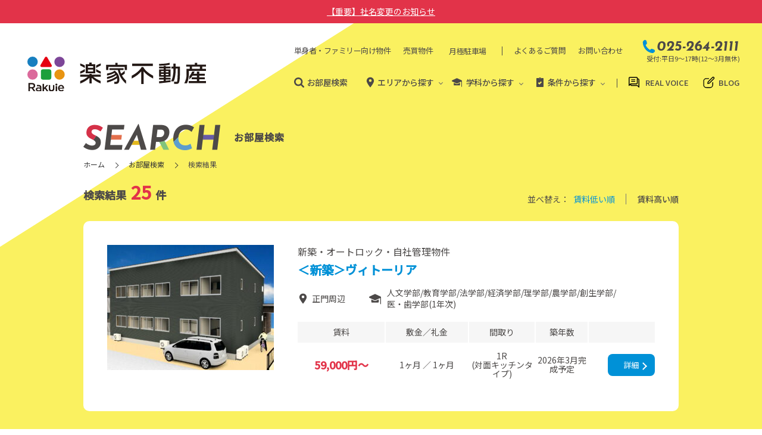

--- FILE ---
content_type: text/html; charset=UTF-8
request_url: https://aoyagi-f.net/estate/?gk%5B%5D=gakubu7
body_size: 14470
content:
<!doctype html>
<html lang="ja" id="pagetop">

<head>
	<meta charset="UTF-8">
	<meta name="format-detection" content="telephone=no">
	<meta name="viewport" content="width=device-width, initial-scale=1.0, user-scalable=no">
	<link rel="icon" type="image/x-icon" href="https://aoyagi-f.net/wp-content/themes/wp/assets/image/common/favicon.ico">

		
            <title>新潟大学・新大周辺の学生アパート・賃貸マンションのお部屋検索｜楽家不動産</title>
        <meta property="og:title" content="新潟大学・新大周辺の学生アパート・賃貸マンションのお部屋検索｜楽家不動産">
        
    

<meta name="description" content="新潟大学・新大周辺の学生アパート・賃貸物件をエリア、学部、条件・設備からお探しください。">
<meta name="keywords" content="新潟大学,学生,アパート,マンション,不動産,楽家不動産,賃貸,売買">

<meta property="og:type" content="website">
<meta property="og:site_name" content="楽家不動産 &#8211; 新潟大学周辺の学生アパート・賃貸マンション紹介サイト！">
<meta property="og:description" content="新潟大学・新大周辺の学生アパート・賃貸物件をエリア、学部、条件・設備からお探しください。">
<meta property="og:image" content="https://aoyagi-f.net/wp-content/themes/wp/assets/image/common/ogp.png">
<meta property="og:url" content="http://aoyagi-f.net/estate/?gk%5B%5D=gakubu7">
	
	<link rel="preconnect" href="https://fonts.gstatic.com">
	<link href="https://fonts.googleapis.com/css2?family=Josefin+Sans:ital,wght@1,500;1,600;1,700&display=swap" rel="stylesheet">
	<link href="https://fonts.googleapis.com/css2?family=Noto+Sans+JP:wght@400;500&display=swap" rel="stylesheet">

			<link href="https://aoyagi-f.net/wp-content/themes/wp/assets/js/lity/lity.css" rel="stylesheet">

		<link rel="stylesheet" type="text/css" href="https://aoyagi-f.net/wp-content/themes/wp/assets/js/slick/slick.css" />
	<link rel="stylesheet" type="text/css" href="https://aoyagi-f.net/wp-content/themes/wp/assets/js/slick/slick-theme.css" />

	<link href="https://aoyagi-f.net/wp-content/themes/wp/style.css?20260120-0420" rel="stylesheet" type="text/css">


	
	

		<link rel='dns-prefetch' href='//cdnjs.cloudflare.com' />
<link rel='dns-prefetch' href='//use.fontawesome.com' />
<link rel='dns-prefetch' href='//s.w.org' />
<link rel='stylesheet' id='gutyblocks/guty-block-css'  href='https://aoyagi-f.net/wp-content/plugins/wpvr/src/view.css?ver=5.6.1' type='text/css' media='all' />
<link rel='stylesheet' id='wp-block-library-css'  href='https://aoyagi-f.net/wp-includes/css/dist/block-library/style.min.css?ver=5.6.1' type='text/css' media='all' />
<link rel='stylesheet' id='wpvrfontawesome-css'  href='https://use.fontawesome.com/releases/v5.7.2/css/all.css?ver=7.2.3' type='text/css' media='all' />
<link rel='stylesheet' id='panellium-css-css'  href='https://aoyagi-f.net/wp-content/plugins/wpvr/public/lib/pannellum/src/css/pannellum.css?ver=1' type='text/css' media='all' />
<link rel='stylesheet' id='videojs-css-css'  href='https://aoyagi-f.net/wp-content/plugins/wpvr/public/lib/pannellum/src/css/video-js.css?ver=1' type='text/css' media='all' />
<link rel='stylesheet' id='owl-css-css'  href='https://aoyagi-f.net/wp-content/plugins/wpvr/public/css/owl.carousel.css?ver=7.2.3' type='text/css' media='all' />
<link rel='stylesheet' id='wpvr-css'  href='https://aoyagi-f.net/wp-content/plugins/wpvr/public/css/wpvr-public.css?ver=7.2.3' type='text/css' media='all' />
<script type='text/javascript' src='https://aoyagi-f.net/wp-content/plugins/wpvr/public/lib/pannellum/src/js/pannellum.js?ver=1' id='panellium-js-js'></script>
<script type='text/javascript' src='https://aoyagi-f.net/wp-content/plugins/wpvr/public/lib/pannellum/src/js/libpannellum.js?ver=1' id='panelliumlib-js-js'></script>
<script type='text/javascript' src='https://aoyagi-f.net/wp-content/plugins/wpvr/public/js/video.js?ver=1' id='videojs-js-js'></script>
<script type='text/javascript' src='https://aoyagi-f.net/wp-content/plugins/wpvr/public/lib/pannellum/src/js/videojs-pannellum-plugin.js?ver=1' id='panelliumvid-js-js'></script>
<script type='text/javascript' src='https://aoyagi-f.net/wp-includes/js/jquery/jquery.min.js?ver=3.5.1' id='jquery-core-js'></script>
<script type='text/javascript' src='https://aoyagi-f.net/wp-includes/js/jquery/jquery-migrate.min.js?ver=3.3.2' id='jquery-migrate-js'></script>
<script type='text/javascript' src='https://aoyagi-f.net/wp-content/plugins/wpvr/public/js/owl.carousel.js?ver=5.6.1' id='owl-js-js'></script>
<script type='text/javascript' src='https://cdnjs.cloudflare.com/ajax/libs/jquery-cookie/1.4.1/jquery.cookie.js?ver=1' id='jquery_cookie-js'></script>

	<!-- Google tag (gtag.js) -->
	<script async src="https://www.googletagmanager.com/gtag/js?id=G-4BEGPG05FZ"></script>
	<script>
	  window.dataLayer = window.dataLayer || [];
	  function gtag(){dataLayer.push(arguments);}
	  gtag('js', new Date());
	  gtag('config', 'G-4BEGPG05FZ');
	</script>


</head>


<body id="pagetop" class="archive-estate">
	<div class="c-message-ie">
		当サイトはお使いのブラウザ（Internet Explorer）では、一部表示に不具合が発生します。Google Chromeなどをご利用ください。
	</div>

	<div class="l-announce">
		<a href="https://aoyagi-f.net/news/syamei/">【重要】社名変更のお知らせ</a>
	</div>

	<div class="l-bg1">


		
		<header class=" pc-only">
			<div class="l-header1">
				<div class="l-header1__logo">
					<div class="c-head-logo">
						<a href="/"><img src="https://aoyagi-f.net/wp-content/themes/wp/assets/image/common/logo.svg" alt="楽家不動産"></a>
					</div>
				</div>
				<div class="l-header1__navi">
					<div class="l-header1__top">
						<nav class="c-head-navi1">
							<div class="c-head-navi1__item"><a href="/family">単身者・ファミリー向け物件</a></div>
							<div class="c-head-navi1__item"><a href="/sale">売買物件</a></div>
							<div class="c-head-navi1__item"><a href="/parking">月極駐車場</a></div>
							<div class="c-head-navi1__item"><a href="/faq">よくあるご質問</a></div>
							<div class="c-head-navi1__item"><a href="/contact">お問い合わせ</a></div>
						</nav>

						<div class="c-head-tel1">
							<div class="c-head-tel1__tel">
								<div class="c-tel1  c-tel1--size2"><div class= "pc-only"><div class="c-tel1__text">025-264-2111</div></div><div class= "sp-only"><a class="c-tel1__text" href="tel:025-264-2111">025-264-2111</a></div></div> </div>
							<div class="c-head-tel1__text">受付:平日9～17時(12～3月無休)</div>
						</div>


					</div>
					<div class="l-header1__bottom">
						<nav class="c-head-navi2">

							<div class="c-head-navi2__item is-1">
								<a href="/estate" class="c-head-navi2__text1">お部屋検索</a>
							</div>

							<div class="c-head-navi2__item is-2">
								<span class="c-head-navi2__text1">エリアから探す</span>
								<div class="c-head-navi2__sub is-sub">
									<ul class="c-list6 c-list6--color1 c-list6--size2">
										<li class="c-list6__item"><a href="/estate/?ar[]=area1">新潟大学前駅周辺</a></li>
										<li class="c-list6__item"><a href="/estate/?ar[]=area2">正門周辺</a></li>
										<li class="c-list6__item"><a href="/estate/?ar[]=area3">西門周辺</a></li>
										<li class="c-list6__item"><a href="/estate/?ar[]=area4">工学部周辺</a></li>
									</ul>
								</div>
							</div>

							<div class="c-head-navi2__item is-3">
								<span class="c-head-navi2__text1">学科から探す</span>
								<div class="c-head-navi2__sub is-sub">
									<ul class="c-list6 c-list6--color2">
										<li class="c-list6__item"><a href="/estate/?gk[]=gakubu1">人文学部</a></li>
										<li class="c-list6__item"><a href="/estate/?gk[]=gakubu6">工学部</a></li>
										<li class="c-list6__item"><a href="/estate/?gk[]=gakubu2">教育学部</a></li>
										<li class="c-list6__item"><a href="/estate/?gk[]=gakubu7">農学部</a></li>
										<li class="c-list6__item"><a href="/estate/?gk[]=gakubu3">法学部</a></li>
										<li class="c-list6__item"><a href="/estate/?gk[]=gakubu8">創生学部</a></li>
										<li class="c-list6__item"><a href="/estate/?gk[]=gakubu4">経済学部</a></li>
										<li class="c-list6__item"><a href="/estate/?gk[]=gakubu9">医・歯学部(1年次)</a></li>
										<li class="c-list6__item"><a href="/estate/?gk[]=gakubu5">理学部</a></li>
									</ul>
								</div>
							</div>

							<div class="c-head-navi2__item is-4">
								<span class="c-head-navi2__text1">条件から探す</span>
								<div class="c-head-navi2__sub is-sub u-left">
									<ul class=" c-list6 c-list6--color3">
										<li class="c-list6__item"><a href="/estate/?os[]=osusume01">セキュリティ</a></li>
										<li class="c-list6__item"><a href="/estate/?os[]=osusume02">防犯カメラ</a></li>
										<li class="c-list6__item"><a href="/estate/?os[]=osusume03">駐輪場</a></li>
										<li class="c-list6__item"><a href="/estate/?os[]=osusume04">バストイレ別</a></li>
										<li class="c-list6__item"><a href="/estate/?os[]=osusume05">インターネット無料</a></li>
										<li class="c-list6__item"><a href="/estate/?os[]=osusume06">女性専用</a></li>
										<li class="c-list6__item"><a href="/estate/?os[]=osusume07">IHコンロ付き</a></li>
										<li class="c-list6__item"><a href="/estate/?os[]=osusume08">家電付き</a></li>
										<li class="c-list6__item"><a href="/estate/?os[]=osusume09">家電プラン</a></li>
										<li class="c-list6__item"><a href="/estate/?os[]=osusume10">新築・築浅</a></li>
										<li class="c-list6__item"><a href="/estate/?os[]=osusume11">洗面化粧台</a></li>
										<li class="c-list6__item"><a href="/estate/?os[]=osusume12">ロフト</a></li>
										<li class="c-list6__item"><a href="/estate/?os[]=osusume13">温水洗浄便座</a></li>
										<li class="c-list6__item"><a href="/estate/?os[]=osusume14">ベッド・ベッドスペース</a></li>
										<li class="c-list6__item"><a href="/estate/?os[]=osusume15">ベランダ・サンルーム</a></li>
										<li class="c-list6__item"><a href="/estate/?os[]=osusume16">テレビモニターフォン</a></li>
									</ul>
								</div>
							</div>

							<div class="c-head-navi2__item  is-5">
								<a href="/#realvoice" class="c-head-navi2__text1">REAL VOICE</a>
							</div>

							<div class="c-head-navi2__item  is-6">
								<a href="/blog" class="c-head-navi2__text1">BLOG</a>
							</div>

							<nav>
					</div>
				</div>
			</div>
		</header>


				<header class="sp-only">
			<div class="c-sp-header1">
				<div class="c-sp-header1__logo">
					<a href="/"><img src="https://aoyagi-f.net/wp-content/themes/wp/assets/image/common/logo.svg" alt="学生アパート探すなら！あおやぎ不動産"></a>
				</div>
				<div class="c-sp-header1__wrap">
					<div class="c-sp-header1__search is-modal-open" data-modal="modal1">部屋検索</div>
					<div class="c-sp-header1__menu is-modal-open" data-modal="modal2">MENU</div>
				</div>
			</div>
		</header>



		<main class="l-contents">
			

                
    <div class="l-pagehead">

        
        
            <div class="l-pagehead__title">
                <div class="c-title5"><h3 class="c-title5__wrap"><span class="c-title5__text1"><img src="https://aoyagi-f.net/wp-content/themes/wp/assets/image/common/title_10.png" alt="SEARCH" class="u-img1"></span><span class="c-title5__text2">お部屋検索</span></h3></div>            </div>
            <nav class="l-pagehead__navi">
                <ul class="c-breadcrumb">
                    <li class="c-breadcrumb__item"><a href="https://aoyagi-f.net">ホーム</a></li>

                                            <li class="c-breadcrumb__item"><a href="/estate">お部屋検索</a></li>
                        <li class="c-breadcrumb__item">検索結果</li>
                    
                </ul>
            </nav>


                        </div>







<div class="l-container1">

        
    
        
        <div class="c-block1">
            <div class="c-block1__title">

                <div class="c-title3">
                    <span class="c-title3__text1">検索結果</span>
                    <span class="c-title3__text2">25</span>
                    <span class="c-title3__text3">件</span>
                </div>

            </div>
            <div class="c-block1__navi">

                <nav class="c-navi2">
                    <div class="c-navi2__title">並べ替え：</div>
                    <ul class="c-navi2__link">
                                                                            <li class="c-navi2__item"><a href="/estate/?gk%5B%5D=gakubu7&or=2">賃料低い順</a></li>
                            <li class="c-navi2__item"><span>賃料高い順</span></li>
                                            </ul>
                </nav>

            </div>
        </div>


        
                    <div class="c-card4">
                
                    
                
    <div class="c-card4__card">
        <div class="c-card4__image">
            <a href="https://aoyagi-f.net/estate/3794/">
                <img width="280" height="210" src="https://aoyagi-f.net/wp-content/uploads/2025/12/5a2f2a63bd9576dfcf0f810bd79ba732-280x210.jpg" class="attachment-img280-210 size-img280-210 wp-post-image" alt="" loading="lazy" srcset="https://aoyagi-f.net/wp-content/uploads/2025/12/5a2f2a63bd9576dfcf0f810bd79ba732-280x210.jpg 280w, https://aoyagi-f.net/wp-content/uploads/2025/12/5a2f2a63bd9576dfcf0f810bd79ba732-306x230.jpg 306w, https://aoyagi-f.net/wp-content/uploads/2025/12/5a2f2a63bd9576dfcf0f810bd79ba732-520x390.jpg 520w" sizes="(max-width: 280px) 100vw, 280px" />            </a>
        </div>
        <div class="c-card4__info">
            <p class="c-card4__text1">新築・オートロック・自社管理物件</p>
            <h4 class="c-card4__title"><a href="https://aoyagi-f.net/estate/3794/">＜新築＞ヴィトーリア</a></h4>

                            <div class="c-card4__wrap1">
                                            <div class="c-card4__area">
                            正門周辺                        </div>
                                                                <div class="c-card4__class">
                            <span>人文学部</span><span>教育学部</span><span>法学部</span><span>経済学部</span><span>理学部</span><span>農学部</span><span>創生学部</span><span>医・歯学部(1年次)</span>                        </div>
                                    </div>
            
            <div class="c-card4__table">

                                    <div class="c-table2 c-table2--type1">
                        <table>
                            <tr>
                                <th>賃料</th>
                                <th>敷金／礼金</th>
                                <th>間取り</th>
                                <th>築年数</th>
                                <th class="pc-only"></th>
                            </tr>
                            <tr>
                                <td>
                                                                            <span class="c-table2__red">59,000円～</span>
                                                                    </td>
                                <td>
                                                                            1ヶ月                                        ／
                                                                                    1ヶ月                                                                        </td>
                                <td>
                                                                            1R<br />
(対面キッチンタイプ)                                                                    </td>
                                <td>
                                                                            2026年3月完成予定                                                                    </td>
                                <td class="pc-only">
                                    <a class="c-btn3" href="https://aoyagi-f.net/estate/3794/">詳細</a>
                                </td>
                            </tr>
                        </table>
                    </div>
                            </div>

            <div class="c-card4__btn sp-only">
                <a class="c-btn3" href="https://aoyagi-f.net/estate/3794/">詳細</a>
            </div>

        </div>
    </div>


                    
                
    <div class="c-card4__card">
        <div class="c-card4__image">
            <a href="https://aoyagi-f.net/estate/1904/">
                <img width="280" height="210" src="https://aoyagi-f.net/wp-content/uploads/2021/01/CIMG6082-280x210.jpg" class="attachment-img280-210 size-img280-210 wp-post-image" alt="" loading="lazy" srcset="https://aoyagi-f.net/wp-content/uploads/2021/01/CIMG6082-280x210.jpg 280w, https://aoyagi-f.net/wp-content/uploads/2021/01/CIMG6082-300x225.jpg 300w, https://aoyagi-f.net/wp-content/uploads/2021/01/CIMG6082-1024x768.jpg 1024w, https://aoyagi-f.net/wp-content/uploads/2021/01/CIMG6082-768x576.jpg 768w, https://aoyagi-f.net/wp-content/uploads/2021/01/CIMG6082-1536x1152.jpg 1536w, https://aoyagi-f.net/wp-content/uploads/2021/01/CIMG6082-306x230.jpg 306w, https://aoyagi-f.net/wp-content/uploads/2021/01/CIMG6082-520x390.jpg 520w, https://aoyagi-f.net/wp-content/uploads/2021/01/CIMG6082.jpg 2048w" sizes="(max-width: 280px) 100vw, 280px" />            </a>
        </div>
        <div class="c-card4__info">
            <p class="c-card4__text1">女性専用アパート・自社管理物件</p>
            <h4 class="c-card4__title"><a href="https://aoyagi-f.net/estate/1904/">ラ・カーサ・フェリーチェ（メゾネットタイプ）</a></h4>

                            <div class="c-card4__wrap1">
                                            <div class="c-card4__area">
                            西門周辺                        </div>
                                                                <div class="c-card4__class">
                            <span>教育学部</span><span>理学部</span><span>農学部</span><span>創生学部</span><span>医・歯学部(1年次)</span>                        </div>
                                    </div>
            
            <div class="c-card4__table">

                                    <div class="c-table2 c-table2--type1">
                        <table>
                            <tr>
                                <th>賃料</th>
                                <th>敷金／礼金</th>
                                <th>間取り</th>
                                <th>築年数</th>
                                <th class="pc-only"></th>
                            </tr>
                            <tr>
                                <td>
                                                                            <span class="c-table2__red">53,000円</span>
                                                                    </td>
                                <td>
                                                                            1ヶ月                                        ／
                                                                                    1ヶ月                                                                        </td>
                                <td>
                                                                            1R(ﾒｿﾞﾈｯﾄﾀｲﾌﾟ)                                                                    </td>
                                <td>
                                                                            2015年3月築                                                                    </td>
                                <td class="pc-only">
                                    <a class="c-btn3" href="https://aoyagi-f.net/estate/1904/">詳細</a>
                                </td>
                            </tr>
                        </table>
                    </div>
                            </div>

            <div class="c-card4__btn sp-only">
                <a class="c-btn3" href="https://aoyagi-f.net/estate/1904/">詳細</a>
            </div>

        </div>
    </div>


                    
                
    <div class="c-card4__card">
        <div class="c-card4__image">
            <a href="https://aoyagi-f.net/estate/441/">
                <img width="280" height="210" src="https://aoyagi-f.net/wp-content/uploads/2021/01/CIMG6082-280x210.jpg" class="attachment-img280-210 size-img280-210 wp-post-image" alt="" loading="lazy" srcset="https://aoyagi-f.net/wp-content/uploads/2021/01/CIMG6082-280x210.jpg 280w, https://aoyagi-f.net/wp-content/uploads/2021/01/CIMG6082-300x225.jpg 300w, https://aoyagi-f.net/wp-content/uploads/2021/01/CIMG6082-1024x768.jpg 1024w, https://aoyagi-f.net/wp-content/uploads/2021/01/CIMG6082-768x576.jpg 768w, https://aoyagi-f.net/wp-content/uploads/2021/01/CIMG6082-1536x1152.jpg 1536w, https://aoyagi-f.net/wp-content/uploads/2021/01/CIMG6082-306x230.jpg 306w, https://aoyagi-f.net/wp-content/uploads/2021/01/CIMG6082-520x390.jpg 520w, https://aoyagi-f.net/wp-content/uploads/2021/01/CIMG6082.jpg 2048w" sizes="(max-width: 280px) 100vw, 280px" />            </a>
        </div>
        <div class="c-card4__info">
            <p class="c-card4__text1">女性専用アパート・自社管理物件</p>
            <h4 class="c-card4__title"><a href="https://aoyagi-f.net/estate/441/">ラ・カーサ・フェリーチェ（ロフトタイプ）</a></h4>

                            <div class="c-card4__wrap1">
                                            <div class="c-card4__area">
                            西門周辺                        </div>
                                                                <div class="c-card4__class">
                            <span>教育学部</span><span>理学部</span><span>農学部</span><span>創生学部</span><span>医・歯学部(1年次)</span>                        </div>
                                    </div>
            
            <div class="c-card4__table">

                                    <div class="c-table2 c-table2--type1">
                        <table>
                            <tr>
                                <th>賃料</th>
                                <th>敷金／礼金</th>
                                <th>間取り</th>
                                <th>築年数</th>
                                <th class="pc-only"></th>
                            </tr>
                            <tr>
                                <td>
                                                                            <span class="c-table2__red">52,000円～</span>
                                                                    </td>
                                <td>
                                                                            1ヶ月                                        ／
                                                                                    1ヶ月                                                                        </td>
                                <td>
                                                                            1R                                                                    </td>
                                <td>
                                                                            2015年3月築                                                                    </td>
                                <td class="pc-only">
                                    <a class="c-btn3" href="https://aoyagi-f.net/estate/441/">詳細</a>
                                </td>
                            </tr>
                        </table>
                    </div>
                            </div>

            <div class="c-card4__btn sp-only">
                <a class="c-btn3" href="https://aoyagi-f.net/estate/441/">詳細</a>
            </div>

        </div>
    </div>


                    
                
    <div class="c-card4__card">
        <div class="c-card4__image">
            <a href="https://aoyagi-f.net/estate/2781/">
                <img width="280" height="210" src="https://aoyagi-f.net/wp-content/uploads/2023/12/a85b31254829f758af4b34f36e2c20f9-280x210.jpg" class="attachment-img280-210 size-img280-210 wp-post-image" alt="" loading="lazy" srcset="https://aoyagi-f.net/wp-content/uploads/2023/12/a85b31254829f758af4b34f36e2c20f9-280x210.jpg 280w, https://aoyagi-f.net/wp-content/uploads/2023/12/a85b31254829f758af4b34f36e2c20f9-306x230.jpg 306w, https://aoyagi-f.net/wp-content/uploads/2023/12/a85b31254829f758af4b34f36e2c20f9-520x390.jpg 520w" sizes="(max-width: 280px) 100vw, 280px" />            </a>
        </div>
        <div class="c-card4__info">
            <p class="c-card4__text1">対面キッチン&ベッドスペース・家電付・自社管理物件</p>
            <h4 class="c-card4__title"><a href="https://aoyagi-f.net/estate/2781/">プレジールⅡ（ベッドスペースタイプ）</a></h4>

                            <div class="c-card4__wrap1">
                                            <div class="c-card4__area">
                            西門周辺                        </div>
                                                                <div class="c-card4__class">
                            <span>人文学部</span><span>教育学部</span><span>理学部</span><span>農学部</span><span>創生学部</span>                        </div>
                                    </div>
            
            <div class="c-card4__table">

                                    <div class="c-table2 c-table2--type1">
                        <table>
                            <tr>
                                <th>賃料</th>
                                <th>敷金／礼金</th>
                                <th>間取り</th>
                                <th>築年数</th>
                                <th class="pc-only"></th>
                            </tr>
                            <tr>
                                <td>
                                                                            <span class="c-table2__red">51,000円～</span>
                                                                    </td>
                                <td>
                                                                            1ヶ月                                        ／
                                                                                    1ヶ月                                                                        </td>
                                <td>
                                                                            1R                                                                    </td>
                                <td>
                                                                            2018年3月築                                                                    </td>
                                <td class="pc-only">
                                    <a class="c-btn3" href="https://aoyagi-f.net/estate/2781/">詳細</a>
                                </td>
                            </tr>
                        </table>
                    </div>
                            </div>

            <div class="c-card4__btn sp-only">
                <a class="c-btn3" href="https://aoyagi-f.net/estate/2781/">詳細</a>
            </div>

        </div>
    </div>


                    
                
    <div class="c-card4__card">
        <div class="c-card4__image">
            <a href="https://aoyagi-f.net/estate/3752/">
                <img width="280" height="210" src="https://aoyagi-f.net/wp-content/uploads/2023/12/a85b31254829f758af4b34f36e2c20f9-280x210.jpg" class="attachment-img280-210 size-img280-210 wp-post-image" alt="" loading="lazy" srcset="https://aoyagi-f.net/wp-content/uploads/2023/12/a85b31254829f758af4b34f36e2c20f9-280x210.jpg 280w, https://aoyagi-f.net/wp-content/uploads/2023/12/a85b31254829f758af4b34f36e2c20f9-306x230.jpg 306w, https://aoyagi-f.net/wp-content/uploads/2023/12/a85b31254829f758af4b34f36e2c20f9-520x390.jpg 520w" sizes="(max-width: 280px) 100vw, 280px" />            </a>
        </div>
        <div class="c-card4__info">
            <p class="c-card4__text1">1LDK・対面キッチン&家電付・自社管理物件</p>
            <h4 class="c-card4__title"><a href="https://aoyagi-f.net/estate/3752/">プレジールⅡ（1LDK）</a></h4>

                            <div class="c-card4__wrap1">
                                            <div class="c-card4__area">
                            西門周辺                        </div>
                                                                <div class="c-card4__class">
                            <span>人文学部</span><span>教育学部</span><span>理学部</span><span>農学部</span><span>創生学部</span>                        </div>
                                    </div>
            
            <div class="c-card4__table">

                                    <div class="c-table2 c-table2--type1">
                        <table>
                            <tr>
                                <th>賃料</th>
                                <th>敷金／礼金</th>
                                <th>間取り</th>
                                <th>築年数</th>
                                <th class="pc-only"></th>
                            </tr>
                            <tr>
                                <td>
                                                                            <span class="c-table2__red">51,000円～</span>
                                                                    </td>
                                <td>
                                                                            1ヶ月                                        ／
                                                                                    1ヶ月                                                                        </td>
                                <td>
                                                                            1LDK                                                                    </td>
                                <td>
                                                                            2018年3月築                                                                    </td>
                                <td class="pc-only">
                                    <a class="c-btn3" href="https://aoyagi-f.net/estate/3752/">詳細</a>
                                </td>
                            </tr>
                        </table>
                    </div>
                            </div>

            <div class="c-card4__btn sp-only">
                <a class="c-btn3" href="https://aoyagi-f.net/estate/3752/">詳細</a>
            </div>

        </div>
    </div>


                    
                
    <div class="c-card4__card">
        <div class="c-card4__image">
            <a href="https://aoyagi-f.net/estate/2767/">
                <img width="280" height="210" src="https://aoyagi-f.net/wp-content/uploads/2023/12/DJI_0828-280x210.jpg" class="attachment-img280-210 size-img280-210 wp-post-image" alt="" loading="lazy" srcset="https://aoyagi-f.net/wp-content/uploads/2023/12/DJI_0828-280x210.jpg 280w, https://aoyagi-f.net/wp-content/uploads/2023/12/DJI_0828-300x225.jpg 300w, https://aoyagi-f.net/wp-content/uploads/2023/12/DJI_0828-1024x768.jpg 1024w, https://aoyagi-f.net/wp-content/uploads/2023/12/DJI_0828-768x576.jpg 768w, https://aoyagi-f.net/wp-content/uploads/2023/12/DJI_0828-1536x1152.jpg 1536w, https://aoyagi-f.net/wp-content/uploads/2023/12/DJI_0828-2048x1536.jpg 2048w, https://aoyagi-f.net/wp-content/uploads/2023/12/DJI_0828-306x230.jpg 306w, https://aoyagi-f.net/wp-content/uploads/2023/12/DJI_0828-520x390.jpg 520w" sizes="(max-width: 280px) 100vw, 280px" />            </a>
        </div>
        <div class="c-card4__info">
            <p class="c-card4__text1">対面キッチンタイプ・自社管理物件</p>
            <h4 class="c-card4__title"><a href="https://aoyagi-f.net/estate/2767/">プレジール</a></h4>

                            <div class="c-card4__wrap1">
                                            <div class="c-card4__area">
                            正門周辺                        </div>
                                                                <div class="c-card4__class">
                            <span>人文学部</span><span>教育学部</span><span>法学部</span><span>経済学部</span><span>理学部</span><span>農学部</span><span>創生学部</span>                        </div>
                                    </div>
            
            <div class="c-card4__table">

                                    <div class="c-table2 c-table2--type1">
                        <table>
                            <tr>
                                <th>賃料</th>
                                <th>敷金／礼金</th>
                                <th>間取り</th>
                                <th>築年数</th>
                                <th class="pc-only"></th>
                            </tr>
                            <tr>
                                <td>
                                                                            <span class="c-table2__red">51,000円～</span>
                                                                    </td>
                                <td>
                                                                            1ヶ月                                        ／
                                                                                    1ヶ月                                                                        </td>
                                <td>
                                                                            1R                                                                    </td>
                                <td>
                                                                            2012年3月築                                                                    </td>
                                <td class="pc-only">
                                    <a class="c-btn3" href="https://aoyagi-f.net/estate/2767/">詳細</a>
                                </td>
                            </tr>
                        </table>
                    </div>
                            </div>

            <div class="c-card4__btn sp-only">
                <a class="c-btn3" href="https://aoyagi-f.net/estate/2767/">詳細</a>
            </div>

        </div>
    </div>


                    
                
    <div class="c-card4__card">
        <div class="c-card4__image">
            <a href="https://aoyagi-f.net/estate/554/">
                <img width="280" height="210" src="https://aoyagi-f.net/wp-content/uploads/2021/01/fddfab146806cc78b2d46b4ea8b69de6-280x210.jpg" class="attachment-img280-210 size-img280-210 wp-post-image" alt="" loading="lazy" srcset="https://aoyagi-f.net/wp-content/uploads/2021/01/fddfab146806cc78b2d46b4ea8b69de6-280x210.jpg 280w, https://aoyagi-f.net/wp-content/uploads/2021/01/fddfab146806cc78b2d46b4ea8b69de6-306x230.jpg 306w, https://aoyagi-f.net/wp-content/uploads/2021/01/fddfab146806cc78b2d46b4ea8b69de6-520x390.jpg 520w" sizes="(max-width: 280px) 100vw, 280px" />            </a>
        </div>
        <div class="c-card4__info">
            <p class="c-card4__text1">女性専用・セコム完備・自社管理物件</p>
            <h4 class="c-card4__title"><a href="https://aoyagi-f.net/estate/554/">パピュラA（ベランダタイプ）</a></h4>

                            <div class="c-card4__wrap1">
                                            <div class="c-card4__area">
                            正門周辺                        </div>
                                                                <div class="c-card4__class">
                            <span>人文学部</span><span>教育学部</span><span>法学部</span><span>経済学部</span><span>理学部</span><span>農学部</span><span>創生学部</span><span>医・歯学部(1年次)</span>                        </div>
                                    </div>
            
            <div class="c-card4__table">

                                    <div class="c-table2 c-table2--type1">
                        <table>
                            <tr>
                                <th>賃料</th>
                                <th>敷金／礼金</th>
                                <th>間取り</th>
                                <th>築年数</th>
                                <th class="pc-only"></th>
                            </tr>
                            <tr>
                                <td>
                                                                            <span class="c-table2__red">50,000円～</span>
                                                                    </td>
                                <td>
                                                                            1ヶ月                                        ／
                                                                                    1ヶ月                                                                        </td>
                                <td>
                                                                            1R                                                                    </td>
                                <td>
                                                                            2011年3月築                                                                    </td>
                                <td class="pc-only">
                                    <a class="c-btn3" href="https://aoyagi-f.net/estate/554/">詳細</a>
                                </td>
                            </tr>
                        </table>
                    </div>
                            </div>

            <div class="c-card4__btn sp-only">
                <a class="c-btn3" href="https://aoyagi-f.net/estate/554/">詳細</a>
            </div>

        </div>
    </div>


                    
                
    <div class="c-card4__card">
        <div class="c-card4__image">
            <a href="https://aoyagi-f.net/estate/595/">
                <img width="280" height="210" src="https://aoyagi-f.net/wp-content/uploads/2021/01/IMGA0086-280x210.jpg" class="attachment-img280-210 size-img280-210 wp-post-image" alt="" loading="lazy" srcset="https://aoyagi-f.net/wp-content/uploads/2021/01/IMGA0086-280x210.jpg 280w, https://aoyagi-f.net/wp-content/uploads/2021/01/IMGA0086-300x225.jpg 300w, https://aoyagi-f.net/wp-content/uploads/2021/01/IMGA0086-1024x768.jpg 1024w, https://aoyagi-f.net/wp-content/uploads/2021/01/IMGA0086-768x576.jpg 768w, https://aoyagi-f.net/wp-content/uploads/2021/01/IMGA0086-1536x1152.jpg 1536w, https://aoyagi-f.net/wp-content/uploads/2021/01/IMGA0086-2048x1536.jpg 2048w, https://aoyagi-f.net/wp-content/uploads/2021/01/IMGA0086-306x230.jpg 306w, https://aoyagi-f.net/wp-content/uploads/2021/01/IMGA0086-520x390.jpg 520w" sizes="(max-width: 280px) 100vw, 280px" />            </a>
        </div>
        <div class="c-card4__info">
            <p class="c-card4__text1">単身用メゾネットタイプ・自社管理物件</p>
            <h4 class="c-card4__title"><a href="https://aoyagi-f.net/estate/595/">スカイ南・Ⅱ</a></h4>

                            <div class="c-card4__wrap1">
                                            <div class="c-card4__area">
                            正門周辺                        </div>
                                                                <div class="c-card4__class">
                            <span>人文学部</span><span>法学部</span><span>経済学部</span><span>農学部</span>                        </div>
                                    </div>
            
            <div class="c-card4__table">

                                    <div class="c-table2 c-table2--type1">
                        <table>
                            <tr>
                                <th>賃料</th>
                                <th>敷金／礼金</th>
                                <th>間取り</th>
                                <th>築年数</th>
                                <th class="pc-only"></th>
                            </tr>
                            <tr>
                                <td>
                                                                            <span class="c-table2__red">49,000円</span>
                                                                    </td>
                                <td>
                                                                            1ヶ月                                        ／
                                                                                    1ヶ月                                                                        </td>
                                <td>
                                                                            1DK（メゾネットタイプ）                                                                    </td>
                                <td>
                                                                            2009年9月築                                                                    </td>
                                <td class="pc-only">
                                    <a class="c-btn3" href="https://aoyagi-f.net/estate/595/">詳細</a>
                                </td>
                            </tr>
                        </table>
                    </div>
                            </div>

            <div class="c-card4__btn sp-only">
                <a class="c-btn3" href="https://aoyagi-f.net/estate/595/">詳細</a>
            </div>

        </div>
    </div>


                    
                
    <div class="c-card4__card">
        <div class="c-card4__image">
            <a href="https://aoyagi-f.net/estate/2795/">
                <img width="280" height="210" src="https://aoyagi-f.net/wp-content/uploads/2023/11/7418e7c44afdf8db8150c94677a8c8e4-280x210.jpg" class="attachment-img280-210 size-img280-210 wp-post-image" alt="" loading="lazy" srcset="https://aoyagi-f.net/wp-content/uploads/2023/11/7418e7c44afdf8db8150c94677a8c8e4-280x210.jpg 280w, https://aoyagi-f.net/wp-content/uploads/2023/11/7418e7c44afdf8db8150c94677a8c8e4-300x225.jpg 300w, https://aoyagi-f.net/wp-content/uploads/2023/11/7418e7c44afdf8db8150c94677a8c8e4-1024x768.jpg 1024w, https://aoyagi-f.net/wp-content/uploads/2023/11/7418e7c44afdf8db8150c94677a8c8e4-768x576.jpg 768w, https://aoyagi-f.net/wp-content/uploads/2023/11/7418e7c44afdf8db8150c94677a8c8e4-1536x1152.jpg 1536w, https://aoyagi-f.net/wp-content/uploads/2023/11/7418e7c44afdf8db8150c94677a8c8e4-2048x1536.jpg 2048w, https://aoyagi-f.net/wp-content/uploads/2023/11/7418e7c44afdf8db8150c94677a8c8e4-306x230.jpg 306w, https://aoyagi-f.net/wp-content/uploads/2023/11/7418e7c44afdf8db8150c94677a8c8e4-520x390.jpg 520w" sizes="(max-width: 280px) 100vw, 280px" />            </a>
        </div>
        <div class="c-card4__info">
            <p class="c-card4__text1">オートロック完備・自社管理物件</p>
            <h4 class="c-card4__title"><a href="https://aoyagi-f.net/estate/2795/">アルヴェール（ロフトタイプ）</a></h4>

                            <div class="c-card4__wrap1">
                                            <div class="c-card4__area">
                            正門周辺                        </div>
                                                                <div class="c-card4__class">
                            <span>法学部</span><span>経済学部</span><span>農学部</span><span>医・歯学部(1年次)</span>                        </div>
                                    </div>
            
            <div class="c-card4__table">

                                    <div class="c-table2 c-table2--type1">
                        <table>
                            <tr>
                                <th>賃料</th>
                                <th>敷金／礼金</th>
                                <th>間取り</th>
                                <th>築年数</th>
                                <th class="pc-only"></th>
                            </tr>
                            <tr>
                                <td>
                                                                            <span class="c-table2__red">49,000円～</span>
                                                                    </td>
                                <td>
                                                                            1ヶ月                                        ／
                                                                                    1ヶ月                                                                        </td>
                                <td>
                                                                            1R<br />
(対面キッチンタイプ)                                                                    </td>
                                <td>
                                                                            2014年3月築                                                                    </td>
                                <td class="pc-only">
                                    <a class="c-btn3" href="https://aoyagi-f.net/estate/2795/">詳細</a>
                                </td>
                            </tr>
                        </table>
                    </div>
                            </div>

            <div class="c-card4__btn sp-only">
                <a class="c-btn3" href="https://aoyagi-f.net/estate/2795/">詳細</a>
            </div>

        </div>
    </div>


                    
                
    <div class="c-card4__card">
        <div class="c-card4__image">
            <a href="https://aoyagi-f.net/estate/2649/">
                <img width="280" height="210" src="https://aoyagi-f.net/wp-content/uploads/2023/11/7418e7c44afdf8db8150c94677a8c8e4-280x210.jpg" class="attachment-img280-210 size-img280-210 wp-post-image" alt="" loading="lazy" srcset="https://aoyagi-f.net/wp-content/uploads/2023/11/7418e7c44afdf8db8150c94677a8c8e4-280x210.jpg 280w, https://aoyagi-f.net/wp-content/uploads/2023/11/7418e7c44afdf8db8150c94677a8c8e4-300x225.jpg 300w, https://aoyagi-f.net/wp-content/uploads/2023/11/7418e7c44afdf8db8150c94677a8c8e4-1024x768.jpg 1024w, https://aoyagi-f.net/wp-content/uploads/2023/11/7418e7c44afdf8db8150c94677a8c8e4-768x576.jpg 768w, https://aoyagi-f.net/wp-content/uploads/2023/11/7418e7c44afdf8db8150c94677a8c8e4-1536x1152.jpg 1536w, https://aoyagi-f.net/wp-content/uploads/2023/11/7418e7c44afdf8db8150c94677a8c8e4-2048x1536.jpg 2048w, https://aoyagi-f.net/wp-content/uploads/2023/11/7418e7c44afdf8db8150c94677a8c8e4-306x230.jpg 306w, https://aoyagi-f.net/wp-content/uploads/2023/11/7418e7c44afdf8db8150c94677a8c8e4-520x390.jpg 520w" sizes="(max-width: 280px) 100vw, 280px" />            </a>
        </div>
        <div class="c-card4__info">
            <p class="c-card4__text1">オートロック完備・自社管理物件</p>
            <h4 class="c-card4__title"><a href="https://aoyagi-f.net/estate/2649/">アルヴェール（ベッドスペースタイプ）</a></h4>

                            <div class="c-card4__wrap1">
                                            <div class="c-card4__area">
                            正門周辺                        </div>
                                                                <div class="c-card4__class">
                            <span>法学部</span><span>経済学部</span><span>農学部</span><span>医・歯学部(1年次)</span>                        </div>
                                    </div>
            
            <div class="c-card4__table">

                                    <div class="c-table2 c-table2--type1">
                        <table>
                            <tr>
                                <th>賃料</th>
                                <th>敷金／礼金</th>
                                <th>間取り</th>
                                <th>築年数</th>
                                <th class="pc-only"></th>
                            </tr>
                            <tr>
                                <td>
                                                                            <span class="c-table2__red">47,000円～</span>
                                                                    </td>
                                <td>
                                                                            ー                                        ／
                                                                                    1ヶ月                                                                        </td>
                                <td>
                                                                            1R<br />
(対面キッチンタイプ)                                                                    </td>
                                <td>
                                                                            2014年3月築                                                                    </td>
                                <td class="pc-only">
                                    <a class="c-btn3" href="https://aoyagi-f.net/estate/2649/">詳細</a>
                                </td>
                            </tr>
                        </table>
                    </div>
                            </div>

            <div class="c-card4__btn sp-only">
                <a class="c-btn3" href="https://aoyagi-f.net/estate/2649/">詳細</a>
            </div>

        </div>
    </div>

            </div>
        
        <div class="l-pagenavi"><div class='wp-pagenavi' role='navigation'>
<span aria-current='page' class='current'>1</span><a class="page larger" title="Page 2" href="https://aoyagi-f.net/estate/page/2/?gk%5B0%5D=gakubu7">2</a><a class="page larger" title="Page 3" href="https://aoyagi-f.net/estate/page/3/?gk%5B0%5D=gakubu7">3</a><a class="nextpostslink" rel="next" href="https://aoyagi-f.net/estate/page/2/?gk%5B0%5D=gakubu7">next</a>
</div></div>
    
</div>


</main>
</div>

<footer class="l-foot2">
	<div class="l-foot2__wrap">
		<div class="l-foot2__live">
			<div class="c-foot-live">
				<div class="c-foot-live__title">
					<div class="c-title12">
						<h6 class="c-title12__wrap">
							<span class="c-title12__text1">LIVE CAMERA</span>
							<span class="c-title12__text2">新潟大学ライブカメラ</span>
						</h6>
					</div>
				</div>
				<div class="c-foot-live__body">
					<script>
						function RefreshImg01() {
							uniq = new Date();
							uniq = "?" + uniq.getTime();
							newImage = document.imgToLoad01.src;
							index = newImage.indexOf("?", 0);
							if (index > 0) {
								newImage = newImage.substr(0, index);
							}
							document.imgToLoad01.src =
								"https://camesan07.from.tv/omb0441/secure/data-live/live.jpg" + uniq;
						}
					</script>
					<img src="https://camesan07.from.tv/omb0441/secure/data-live/live.jpg" name=imgToLoad01 onload='setTimeout("RefreshImg01()", 5000)' onerror='setTimeout("RefreshImg01()", 3000)' onabort='setTimeout("RefreshImg01()", 3000)' id=imgToLoad01 naturalsizeflag=0 />
				</div>
			</div>
		</div>
		<div class="l-foot2__twitter">
			<div class="c-foot-twitter">
				<div class="c-foot-twitter__twitter">
					<div class="c-title12">
						<h6 class="c-title12__wrap">
							<span class="c-title12__text1">INSTAGRAM</span>
							<span class="c-title12__text2">公式インスタグラム</span>
						</h6>
					</div>
				</div>
				<div class="c-foot-twitter__body">
				<blockquote class="instagram-media" data-instgrm-captioned data-instgrm-permalink="https://www.instagram.com/p/Cnv_uBlPPAZ/?utm_source=ig_embed&amp;utm_campaign=loading" data-instgrm-version="14" style=" background:#FFF; border:0; border-radius:3px; box-shadow:0 0 1px 0 rgba(0,0,0,0.5),0 1px 10px 0 rgba(0,0,0,0.15); margin: 1px; max-width:540px; min-width:326px; padding:0; width:99.375%; width:-webkit-calc(100% - 2px); width:calc(100% - 2px);"><div style="padding:16px;"> <a href="https://www.instagram.com/p/Cnv_uBlPPAZ/?utm_source=ig_embed&amp;utm_campaign=loading" style=" background:#FFFFFF; line-height:0; padding:0 0; text-align:center; text-decoration:none; width:100%;" target="_blank"> <div style=" display: flex; flex-direction: row; align-items: center;"> <div style="background-color: #F4F4F4; border-radius: 50%; flex-grow: 0; height: 40px; margin-right: 14px; width: 40px;"></div> <div style="display: flex; flex-direction: column; flex-grow: 1; justify-content: center;"> <div style=" background-color: #F4F4F4; border-radius: 4px; flex-grow: 0; height: 14px; margin-bottom: 6px; width: 100px;"></div> <div style=" background-color: #F4F4F4; border-radius: 4px; flex-grow: 0; height: 14px; width: 60px;"></div></div></div><div style="padding: 19% 0;"></div> <div style="display:block; height:50px; margin:0 auto 12px; width:50px;"><svg width="50px" height="50px" viewBox="0 0 60 60" version="1.1" xmlns="https://www.w3.org/2000/svg" xmlns:xlink="https://www.w3.org/1999/xlink"><g stroke="none" stroke-width="1" fill="none" fill-rule="evenodd"><g transform="translate(-511.000000, -20.000000)" fill="#000000"><g><path d="M556.869,30.41 C554.814,30.41 553.148,32.076 553.148,34.131 C553.148,36.186 554.814,37.852 556.869,37.852 C558.924,37.852 560.59,36.186 560.59,34.131 C560.59,32.076 558.924,30.41 556.869,30.41 M541,60.657 C535.114,60.657 530.342,55.887 530.342,50 C530.342,44.114 535.114,39.342 541,39.342 C546.887,39.342 551.658,44.114 551.658,50 C551.658,55.887 546.887,60.657 541,60.657 M541,33.886 C532.1,33.886 524.886,41.1 524.886,50 C524.886,58.899 532.1,66.113 541,66.113 C549.9,66.113 557.115,58.899 557.115,50 C557.115,41.1 549.9,33.886 541,33.886 M565.378,62.101 C565.244,65.022 564.756,66.606 564.346,67.663 C563.803,69.06 563.154,70.057 562.106,71.106 C561.058,72.155 560.06,72.803 558.662,73.347 C557.607,73.757 556.021,74.244 553.102,74.378 C549.944,74.521 548.997,74.552 541,74.552 C533.003,74.552 532.056,74.521 528.898,74.378 C525.979,74.244 524.393,73.757 523.338,73.347 C521.94,72.803 520.942,72.155 519.894,71.106 C518.846,70.057 518.197,69.06 517.654,67.663 C517.244,66.606 516.755,65.022 516.623,62.101 C516.479,58.943 516.448,57.996 516.448,50 C516.448,42.003 516.479,41.056 516.623,37.899 C516.755,34.978 517.244,33.391 517.654,32.338 C518.197,30.938 518.846,29.942 519.894,28.894 C520.942,27.846 521.94,27.196 523.338,26.654 C524.393,26.244 525.979,25.756 528.898,25.623 C532.057,25.479 533.004,25.448 541,25.448 C548.997,25.448 549.943,25.479 553.102,25.623 C556.021,25.756 557.607,26.244 558.662,26.654 C560.06,27.196 561.058,27.846 562.106,28.894 C563.154,29.942 563.803,30.938 564.346,32.338 C564.756,33.391 565.244,34.978 565.378,37.899 C565.522,41.056 565.552,42.003 565.552,50 C565.552,57.996 565.522,58.943 565.378,62.101 M570.82,37.631 C570.674,34.438 570.167,32.258 569.425,30.349 C568.659,28.377 567.633,26.702 565.965,25.035 C564.297,23.368 562.623,22.342 560.652,21.575 C558.743,20.834 556.562,20.326 553.369,20.18 C550.169,20.033 549.148,20 541,20 C532.853,20 531.831,20.033 528.631,20.18 C525.438,20.326 523.257,20.834 521.349,21.575 C519.376,22.342 517.703,23.368 516.035,25.035 C514.368,26.702 513.342,28.377 512.574,30.349 C511.834,32.258 511.326,34.438 511.181,37.631 C511.035,40.831 511,41.851 511,50 C511,58.147 511.035,59.17 511.181,62.369 C511.326,65.562 511.834,67.743 512.574,69.651 C513.342,71.625 514.368,73.296 516.035,74.965 C517.703,76.634 519.376,77.658 521.349,78.425 C523.257,79.167 525.438,79.673 528.631,79.82 C531.831,79.965 532.853,80.001 541,80.001 C549.148,80.001 550.169,79.965 553.369,79.82 C556.562,79.673 558.743,79.167 560.652,78.425 C562.623,77.658 564.297,76.634 565.965,74.965 C567.633,73.296 568.659,71.625 569.425,69.651 C570.167,67.743 570.674,65.562 570.82,62.369 C570.966,59.17 571,58.147 571,50 C571,41.851 570.966,40.831 570.82,37.631"></path></g></g></g></svg></div><div style="padding-top: 8px;"> <div style=" color:#3897f0; font-family:Arial,sans-serif; font-size:14px; font-style:normal; font-weight:550; line-height:18px;">この投稿をInstagramで見る</div></div><div style="padding: 12.5% 0;"></div> <div style="display: flex; flex-direction: row; margin-bottom: 14px; align-items: center;"><div> <div style="background-color: #F4F4F4; border-radius: 50%; height: 12.5px; width: 12.5px; transform: translateX(0px) translateY(7px);"></div> <div style="background-color: #F4F4F4; height: 12.5px; transform: rotate(-45deg) translateX(3px) translateY(1px); width: 12.5px; flex-grow: 0; margin-right: 14px; margin-left: 2px;"></div> <div style="background-color: #F4F4F4; border-radius: 50%; height: 12.5px; width: 12.5px; transform: translateX(9px) translateY(-18px);"></div></div><div style="margin-left: 8px;"> <div style=" background-color: #F4F4F4; border-radius: 50%; flex-grow: 0; height: 20px; width: 20px;"></div> <div style=" width: 0; height: 0; border-top: 2px solid transparent; border-left: 6px solid #f4f4f4; border-bottom: 2px solid transparent; transform: translateX(16px) translateY(-4px) rotate(30deg)"></div></div><div style="margin-left: auto;"> <div style=" width: 0px; border-top: 8px solid #F4F4F4; border-right: 8px solid transparent; transform: translateY(16px);"></div> <div style=" background-color: #F4F4F4; flex-grow: 0; height: 12px; width: 16px; transform: translateY(-4px);"></div> <div style=" width: 0; height: 0; border-top: 8px solid #F4F4F4; border-left: 8px solid transparent; transform: translateY(-4px) translateX(8px);"></div></div></div> <div style="display: flex; flex-direction: column; flex-grow: 1; justify-content: center; margin-bottom: 24px;"> <div style=" background-color: #F4F4F4; border-radius: 4px; flex-grow: 0; height: 14px; margin-bottom: 6px; width: 224px;"></div> <div style=" background-color: #F4F4F4; border-radius: 4px; flex-grow: 0; height: 14px; width: 144px;"></div></div></a><p style=" color:#c9c8cd; font-family:Arial,sans-serif; font-size:14px; line-height:17px; margin-bottom:0; margin-top:8px; overflow:hidden; padding:8px 0 7px; text-align:center; text-overflow:ellipsis; white-space:nowrap;"><a href="https://www.instagram.com/p/Cnv_uBlPPAZ/?utm_source=ig_embed&amp;utm_campaign=loading" style=" color:#c9c8cd; font-family:Arial,sans-serif; font-size:14px; font-style:normal; font-weight:normal; line-height:17px; text-decoration:none;" target="_blank">新潟学生アパートinfo(@shindai_apart)がシェアした投稿</a></p></div></blockquote> <script async src="//www.instagram.com/embed.js"></script>								</div>
			</div>
		</div>
	</div>
</footer>

<footer class="l-foot1">
	<div class="l-foot1__info">
		<div class="c-foot-img">
			<img src="https://aoyagi-f.net/wp-content/themes/wp/assets/image/common/logo.svg" alt="楽家不動産">
		</div>
		<address class="c-foot-address">〒950-2111新潟県新潟市西区 大学南2丁目2番1号</address>
		<div class="c-foot-no">
			<span class="c-foot-tel">TEL.025-264-2111</span>
			<span class="c-foot-fax">FAX.025-264-2113</span>
		</div>
		<div class="c-foot-copy pc-only">
			Copyright &copy; 株式会社 楽家不動産. All Rights Reserved.
		</div>
		<div class="c-foot-tel2 sp-only">
			<a href="tel:025-264-2111">
				<img src="https://aoyagi-f.net/wp-content/themes/wp/assets/image/common/icon_02.svg" alt="" class="sp-only">
			</a>
		</div>
	</div>
	<div class="l-foot1__link">
		<ul class="c-foot-bn">
			<li class="c-foot-bn__item"><a href="https://www.niigata-u.ac.jp/" target="_blank" rel="noopener noreferrer">
					<img src="https://aoyagi-f.net/wp-content/themes/wp/assets/image/common/bn_01.png" alt="新潟大学" class="pc-only">
					<img src="https://aoyagi-f.net/wp-content/themes/wp/assets/image/common/bn_01_sp.png" alt="新潟大学" class="sp-only">
				</a></li>
			<li class="c-foot-bn__item"><a href="https://suumo.jp/koshinetsu/" target="_blank" rel="noopener noreferrer">
					<img src="https://aoyagi-f.net/wp-content/themes/wp/assets/image/common/bn_02.png" alt="SUUMO" class="pc-only">
					<img src="https://aoyagi-f.net/wp-content/themes/wp/assets/image/common/bn_02_sp.png" alt="SUUMO" class="sp-only">
				</a></li>
			<li class="c-foot-bn__item"><a href="https://www.youtube.com/channel/UC5Sa-sBfi3xuzjzbo4dDg0w" target="_blank" rel="noopener noreferrer">
					<img src="https://aoyagi-f.net/wp-content/themes/wp/assets/image/common/bn_03.png" alt="YouTube" class="pc-only">
					<img src="https://aoyagi-f.net/wp-content/themes/wp/assets/image/common/bn_03_sp.png" alt="YouTube" class="sp-only">
				</a></li>
		</ul>
		<ul class="c-foot-link">
			<li class="c-foot-link__item"><a href="/faq">よくあるご質問</a></li>
			<li class="c-foot-link__item"><a href="/contact">お問い合わせ</a></li>
			<li class="c-foot-link__item"><a href="/company">会社案内</a></li>
			<li class="c-foot-link__item"><a href="/privacy">プライバシーポリシー</a></li>
			<li class="c-foot-link__item"><a href="/sitemap">サイトマップ</a></li>
		</ul>
		<div class="c-foot-copy sp-only">
			Copyright &copy; 株式会社 楽家不動産. All Rights Reserved.
		</div>

	</div>
</footer>

<div class="c-pagetop is-pagetop">
	<img src="https://aoyagi-f.net/wp-content/themes/wp/assets/image/common/pagetop.png" alt="">
</div>

<nav class="sp-only">
	<div class="c-sp-search c-modal1 is-modal is-hidden" id="modal1">
		<div class="l-sp-bg1">
			<div class="c-sp-close is-modal-close" data-modal="modal1">close</div>
			<div class="c-sp-search__wrap">

				<div class="c-sp-search__head">
					<div class="c-sp-search__title1">
						<img src="https://aoyagi-f.net/wp-content/themes/wp/assets/image/common/title_13.png" alt="SEARCH">
					</div>
					<p class="c-sp-search__title2">お部屋検索（学生向けアパート）
					</p>
				</div>

				<div class="c-sp-search__body">
					
					<form action="/estate/">
						<input type="hidden" name="st" value="all">
						<div class="c-block31 c-block31--type1">
							<div class="c-block31__head">
								<h3 class="c-title13 c-title13--type1">エリア</h3>
							</div>
							<div class="c-block31__body">
								<ul class="c-block31__list">
									<li><label><input type="checkbox" name="ar[]" id="area1" value="area1"><span>新潟大学前駅周辺</span></label></li><li><label><input type="checkbox" name="ar[]" id="area2" value="area2"><span>正門周辺</span></label></li><li><label><input type="checkbox" name="ar[]" id="area3" value="area3"><span>西門周辺</span></label></li><li><label><input type="checkbox" name="ar[]" id="area4" value="area4"><span>工学部周辺</span></label></li>								</ul>
							</div>
						</div>
						<div class="c-block31 c-block31--type2">
							<div class="c-block31__head">
								<h3 class="c-title13 c-title13--type2">学部</h3>
							</div>
							<div class="c-block31__body">
								<ul class="c-block31__list">
									<li><label><input type="checkbox" name="gk[]" id="gakubu1" value="gakubu1"><span>人文学部</span></label></li><li><label><input type="checkbox" name="gk[]" id="gakubu2" value="gakubu2"><span>教育学部</span></label></li><li><label><input type="checkbox" name="gk[]" id="gakubu3" value="gakubu3"><span>法学部</span></label></li><li><label><input type="checkbox" name="gk[]" id="gakubu4" value="gakubu4"><span>経済学部</span></label></li><li><label><input type="checkbox" name="gk[]" id="gakubu5" value="gakubu5"><span>理学部</span></label></li><li><label><input type="checkbox" name="gk[]" id="gakubu6" value="gakubu6"><span>工学部</span></label></li><li><label><input type="checkbox" name="gk[]" id="gakubu7" value="gakubu7" checked><span>農学部</span></label></li><li><label><input type="checkbox" name="gk[]" id="gakubu8" value="gakubu8"><span>創生学部</span></label></li><li><label><input type="checkbox" name="gk[]" id="gakubu9" value="gakubu9"><span>医・歯学部(1年次)</span></label></li>								</ul>
							</div>
						</div>
						<div class="c-block31 c-block31--type3">
							<div class="c-block31__head">
								<h3 class="c-title13 c-title13--type3">条件・設備</h3>
							</div>
							<div class="c-block31__body">
								<ul class="c-block31__list">
									<li><label><input type="checkbox" name="os[]" id="osusume01" value="osusume01"><span>セキュリティ</span></label></li><li><label><input type="checkbox" name="os[]" id="osusume02" value="osusume02"><span>防犯カメラ</span></label></li><li><label><input type="checkbox" name="os[]" id="osusume03" value="osusume03"><span>駐輪場</span></label></li><li><label><input type="checkbox" name="os[]" id="osusume04" value="osusume04"><span>バストイレ別</span></label></li><li><label><input type="checkbox" name="os[]" id="osusume05" value="osusume05"><span>インターネット無料</span></label></li><li><label><input type="checkbox" name="os[]" id="osusume06" value="osusume06"><span>女性専用</span></label></li><li><label><input type="checkbox" name="os[]" id="osusume07" value="osusume07"><span>IHコンロ付き</span></label></li><li><label><input type="checkbox" name="os[]" id="osusume08" value="osusume08"><span>家電付き</span></label></li><li><label><input type="checkbox" name="os[]" id="osusume09" value="osusume09"><span>家電プラン</span></label></li><li><label><input type="checkbox" name="os[]" id="osusume10" value="osusume10"><span>新築・築浅</span></label></li><li><label><input type="checkbox" name="os[]" id="osusume11" value="osusume11"><span>洗面化粧台</span></label></li><li><label><input type="checkbox" name="os[]" id="osusume12" value="osusume12"><span>ロフト</span></label></li><li><label><input type="checkbox" name="os[]" id="osusume13" value="osusume13"><span>温水洗浄便座</span></label></li><li><label><input type="checkbox" name="os[]" id="osusume14" value="osusume14"><span>ベッド・ベッドスペース</span></label></li><li><label><input type="checkbox" name="os[]" id="osusume15" value="osusume15"><span>ベランダ・サンルーム</span></label></li><li><label><input type="checkbox" name="os[]" id="osusume16" value="osusume16"><span>テレビモニターフォン</span></label></li>								</ul>
							</div>
						</div>

						<div class="c-sp-search__btn">
							<div class="c-btn7 c-btn7--size2">
								<button type="submit">検索する</button>
							</div>
						</div>

					</form>

				</div>

			</div>
		</div>
	</div>

</nav>

<nav class="sp-only">

	<div class="c-sp-menu c-modal1 is-modal is-hidden" id="modal2">
		<div class="l-sp-bg1">
			<div class="c-sp-close is-modal-close" data-modal="modal2">close</div>
			<div class="c-sp-menu__wrap">

				<div class="c-sp-menu__block1">
					<div class="c-sp-menu__link1">
						<a href="/">
							<div class="c-sp-menu__text1">
								<img src="https://aoyagi-f.net/wp-content/themes/wp/assets/image/common/title_14.png" alt="HOME" class="u-img1">
							</div>
							<div class="c-sp-menu__text2">ホーム</div>
						</a>
					</div>
					<div class="c-sp-menu__link1">
						<a href="/estate">
							<div class="c-sp-menu__text1">
								<img src="https://aoyagi-f.net/wp-content/themes/wp/assets/image/common/title_15.png" alt="SEARCH" class="u-img2">
							</div>
							<div class="c-sp-menu__text2">お部屋検索（学生向けアパート）</div>
						</a>
					</div>
					<div class="c-sp-menu__link1">
														<a href="/#realvoice">
																<div class="c-sp-menu__text1">
									<img src="https://aoyagi-f.net/wp-content/themes/wp/assets/image/common/title_16.png" alt="REAL VOICE" class="u-img3">
								</div>
								<div class="c-sp-menu__text2">先輩たちの声</div>
															</a>
											</div>
					<div class="c-sp-menu__link1">
						<a href="/blog">
							<div class="c-sp-menu__text1">
								<img src="https://aoyagi-f.net/wp-content/themes/wp/assets/image/common/title_17.png" alt="BLOG" class="u-img4">
							</div>
							<div class="c-sp-menu__text2">ブログ</div>
						</a>
					</div>
				</div>

				<div class="c-sp-menu__block2">
					<a href="/family" class="c-sp-menu__text3">単身者・ファミリー向け物件</a>
					<a href="/sale" class="c-sp-menu__text3">売買物件</a>
					<a href="/parking" class="c-sp-menu__text3">月極駐車場</a>
				</div>
				<div class="c-sp-menu__block2">
					<a href="/faq" class="c-sp-menu__text3">よくあるご質問</a>
					<a href="/contact" class="c-sp-menu__text3">お問い合わせ</a>
				</div>
				<div class="c-sp-menu__block2">
					<a href="/news" class="c-sp-menu__text3">お知らせ</a>
				</div>
				<div class="c-sp-menu__block2">
					<a href="/company" class="c-sp-menu__text3">会社案内</a>
					<a href="/privacy" class="c-sp-menu__text3">プライバシーポリシー</a>
					<a href="/sitemap" class="c-sp-menu__text3">サイトマップ</a>
				</div>

				<div class="c-sp-menu__tel">
					<div class="c-sp-menu__telno">
						<div class="c-tel1  c-tel1--size2"><div class= "pc-only"><div class="c-tel1__text">025-264-2111</div></div><div class= "sp-only"><a class="c-tel1__text" href="tel:025-264-2111">025-264-2111</a></div></div> </div>
					<div class="c-sp-menu__text4">受付:平日9～17時(12～3月無休)</div>
				</div>

			</div>
		</div>
	</div>
</nav>


<script src="https://aoyagi-f.net/wp-content/themes/wp/assets/js/jquery-3.3.1.min.js"></script>


<script src="https://aoyagi-f.net/wp-content/themes/wp/assets/js/lity/lity.js"></script>

<script type="text/javascript" src="https://aoyagi-f.net/wp-content/themes/wp/assets/js/slick/slick.min.js"></script>

<link rel="stylesheet" href="https://unpkg.com/swiper/swiper-bundle.min.css">

	<script src="https://unpkg.com/swiper/swiper-bundle.min.js"></script>

<script>
	jQuery(function() {
		var swiper = new Swiper('.c-slide3.swiper-container', {
			slidesPerView: 5.5,
			spaceBetween: 0,
			centeredSlides: true,
			navigation: {
				nextEl: '.c-slide3 .is-next',
				prevEl: '.c-slide3 .is-prev',
			},
			loop: true,
			autoplay: {
				delay: 3000,
				disableOnInteraction: true
			},
			breakpoints: {
								50: {
					slidesPerView: 1.325,
				},
				770: {
					slidesPerView: 3.927,
				},
				1190: {slidesPerView: 3.927 },1200: {slidesPerView: 3.96 },1210: {slidesPerView: 3.993 },1220: {slidesPerView: 4.026 },1230: {slidesPerView: 4.059 },1240: {slidesPerView: 4.092 },1250: {slidesPerView: 4.125 },1260: {slidesPerView: 4.158 },1270: {slidesPerView: 4.191 },1280: {slidesPerView: 4.224 },1290: {slidesPerView: 4.257 },1300: {slidesPerView: 4.29 },1310: {slidesPerView: 4.323 },1320: {slidesPerView: 4.356 },1330: {slidesPerView: 4.389 },1340: {slidesPerView: 4.422 },1350: {slidesPerView: 4.455 },1360: {slidesPerView: 4.488 },1370: {slidesPerView: 4.521 },1380: {slidesPerView: 4.554 },1390: {slidesPerView: 4.587 },1400: {slidesPerView: 4.62 },1410: {slidesPerView: 4.653 },1420: {slidesPerView: 4.686 },1430: {slidesPerView: 4.719 },1440: {slidesPerView: 4.752 },1450: {slidesPerView: 4.785 },1460: {slidesPerView: 4.818 },1470: {slidesPerView: 4.851 },1480: {slidesPerView: 4.884 },1490: {slidesPerView: 4.917 },1500: {slidesPerView: 4.95 },1510: {slidesPerView: 4.983 },1520: {slidesPerView: 5.016 },1530: {slidesPerView: 5.049 },1540: {slidesPerView: 5.082 },1550: {slidesPerView: 5.115 },1560: {slidesPerView: 5.148 },1570: {slidesPerView: 5.181 },1580: {slidesPerView: 5.214 },1590: {slidesPerView: 5.247 },1600: {slidesPerView: 5.28 },1610: {slidesPerView: 5.313 },1620: {slidesPerView: 5.346 },1630: {slidesPerView: 5.379 },1640: {slidesPerView: 5.412 },1650: {slidesPerView: 5.445 },1660: {slidesPerView: 5.478 },1670: {slidesPerView: 5.511 },1680: {slidesPerView: 5.544 },1690: {slidesPerView: 5.577 },1700: {slidesPerView: 5.61 },1710: {slidesPerView: 5.643 },1720: {slidesPerView: 5.676 },1730: {slidesPerView: 5.709 },1740: {slidesPerView: 5.742 },1750: {slidesPerView: 5.775 },1760: {slidesPerView: 5.808 },1770: {slidesPerView: 5.841 },1780: {slidesPerView: 5.874 },1790: {slidesPerView: 5.907 },1800: {slidesPerView: 5.94 },1810: {slidesPerView: 5.973 },1820: {slidesPerView: 6.006 },1830: {slidesPerView: 6.039 },1840: {slidesPerView: 6.072 },1850: {slidesPerView: 6.105 },1860: {slidesPerView: 6.138 },1870: {slidesPerView: 6.171 },1880: {slidesPerView: 6.204 },1890: {slidesPerView: 6.237 },1900: {slidesPerView: 6.27 },1910: {slidesPerView: 6.303 },1920: {slidesPerView: 6.336 },1930: {slidesPerView: 6.369 },1940: {slidesPerView: 6.402 },1950: {slidesPerView: 6.435 },1960: {slidesPerView: 6.468 },1970: {slidesPerView: 6.501 },1980: {slidesPerView: 6.534 },1990: {slidesPerView: 6.567 },2000: {slidesPerView: 6.6 },2010: {slidesPerView: 6.633 },2020: {slidesPerView: 6.666 },2030: {slidesPerView: 6.699 },2040: {slidesPerView: 6.732 },2050: {slidesPerView: 6.765 },2060: {slidesPerView: 6.798 },2070: {slidesPerView: 6.831 },2080: {slidesPerView: 6.864 },2090: {slidesPerView: 6.897 },2100: {slidesPerView: 6.93 },2110: {slidesPerView: 6.963 },2120: {slidesPerView: 6.996 },2130: {slidesPerView: 7.029 },2140: {slidesPerView: 7.062 },2150: {slidesPerView: 7.095 },2160: {slidesPerView: 7.128 },2170: {slidesPerView: 7.161 },2180: {slidesPerView: 7.194 },2190: {slidesPerView: 7.227 },2200: {slidesPerView: 7.26 },2210: {slidesPerView: 7.293 },2220: {slidesPerView: 7.326 },2230: {slidesPerView: 7.359 },2240: {slidesPerView: 7.392 },2250: {slidesPerView: 7.425 },2260: {slidesPerView: 7.458 },2270: {slidesPerView: 7.491 },2280: {slidesPerView: 7.524 },2290: {slidesPerView: 7.557 },2300: {slidesPerView: 7.59 },2310: {slidesPerView: 7.623 },2320: {slidesPerView: 7.656 },2330: {slidesPerView: 7.689 },2340: {slidesPerView: 7.722 },2350: {slidesPerView: 7.755 },2360: {slidesPerView: 7.788 },2370: {slidesPerView: 7.821 },2380: {slidesPerView: 7.854 },2390: {slidesPerView: 7.887 },2400: {slidesPerView: 7.92 },2410: {slidesPerView: 7.953 },2420: {slidesPerView: 7.986 },2430: {slidesPerView: 8.019 },2440: {slidesPerView: 8.052 },2450: {slidesPerView: 8.085 },2460: {slidesPerView: 8.118 },2470: {slidesPerView: 8.151 },2480: {slidesPerView: 8.184 },2490: {slidesPerView: 8.217 },2500: {slidesPerView: 8.25 },2510: {slidesPerView: 8.283 },2520: {slidesPerView: 8.316 },2530: {slidesPerView: 8.349 },2540: {slidesPerView: 8.382 },2550: {slidesPerView: 8.415 },2560: {slidesPerView: 8.448 },2570: {slidesPerView: 8.481 },2580: {slidesPerView: 8.514 },2590: {slidesPerView: 8.547 },2600: {slidesPerView: 8.58 },2610: {slidesPerView: 8.613 },2620: {slidesPerView: 8.646 },2630: {slidesPerView: 8.679 },2640: {slidesPerView: 8.712 },2650: {slidesPerView: 8.745 },2660: {slidesPerView: 8.778 },2670: {slidesPerView: 8.811 },2680: {slidesPerView: 8.844 },2690: {slidesPerView: 8.877 },2700: {slidesPerView: 8.91 },2710: {slidesPerView: 8.943 },2720: {slidesPerView: 8.976 },2730: {slidesPerView: 9.009 },2740: {slidesPerView: 9.042 },2750: {slidesPerView: 9.075 },2760: {slidesPerView: 9.108 },2770: {slidesPerView: 9.141 },2780: {slidesPerView: 9.174 },2790: {slidesPerView: 9.207 },2800: {slidesPerView: 9.24 },2810: {slidesPerView: 9.273 },2820: {slidesPerView: 9.306 },2830: {slidesPerView: 9.339 },2840: {slidesPerView: 9.372 },2850: {slidesPerView: 9.405 },2860: {slidesPerView: 9.438 },2870: {slidesPerView: 9.471 },2880: {slidesPerView: 9.504 },2890: {slidesPerView: 9.537 },2900: {slidesPerView: 9.57 },2910: {slidesPerView: 9.603 },2920: {slidesPerView: 9.636 },2930: {slidesPerView: 9.669 },2940: {slidesPerView: 9.702 },2950: {slidesPerView: 9.735 },2960: {slidesPerView: 9.768 },2970: {slidesPerView: 9.801 },2980: {slidesPerView: 9.834 },2990: {slidesPerView: 9.867 },3000: {slidesPerView: 9.9 },3010: {slidesPerView: 9.933 },3020: {slidesPerView: 9.966 },3030: {slidesPerView: 9.999 },3040: {slidesPerView: 10.032 },3050: {slidesPerView: 10.065 },3060: {slidesPerView: 10.098 },3070: {slidesPerView: 10.131 },3080: {slidesPerView: 10.164 },3090: {slidesPerView: 10.197 },3100: {slidesPerView: 10.23 },3110: {slidesPerView: 10.263 },3120: {slidesPerView: 10.296 },3130: {slidesPerView: 10.329 },3140: {slidesPerView: 10.362 },3150: {slidesPerView: 10.395 },3160: {slidesPerView: 10.428 },3170: {slidesPerView: 10.461 },3180: {slidesPerView: 10.494 },3190: {slidesPerView: 10.527 },3200: {slidesPerView: 10.56 },3210: {slidesPerView: 10.593 },3220: {slidesPerView: 10.626 },3230: {slidesPerView: 10.659 },3240: {slidesPerView: 10.692 },3250: {slidesPerView: 10.725 },3260: {slidesPerView: 10.758 },3270: {slidesPerView: 10.791 },3280: {slidesPerView: 10.824 },3290: {slidesPerView: 10.857 },3300: {slidesPerView: 10.89 },3310: {slidesPerView: 10.923 },3320: {slidesPerView: 10.956 },3330: {slidesPerView: 10.989 },3340: {slidesPerView: 11.022 },3350: {slidesPerView: 11.055 },3360: {slidesPerView: 11.088 },3370: {slidesPerView: 11.121 },3380: {slidesPerView: 11.154 },3390: {slidesPerView: 11.187 },3400: {slidesPerView: 11.22 },3410: {slidesPerView: 11.253 },3420: {slidesPerView: 11.286 },3430: {slidesPerView: 11.319 },3440: {slidesPerView: 11.352 },3450: {slidesPerView: 11.385 },3460: {slidesPerView: 11.418 },3470: {slidesPerView: 11.451 },3480: {slidesPerView: 11.484 },3490: {slidesPerView: 11.517 },3500: {slidesPerView: 11.55 },3510: {slidesPerView: 11.583 },3520: {slidesPerView: 11.616 },3530: {slidesPerView: 11.649 },3540: {slidesPerView: 11.682 },3550: {slidesPerView: 11.715 },3560: {slidesPerView: 11.748 },3570: {slidesPerView: 11.781 },3580: {slidesPerView: 11.814 },3590: {slidesPerView: 11.847 },3600: {slidesPerView: 11.88 },3610: {slidesPerView: 11.913 },3620: {slidesPerView: 11.946 },3630: {slidesPerView: 11.979 },3640: {slidesPerView: 12.012 },3650: {slidesPerView: 12.045 },3660: {slidesPerView: 12.078 },3670: {slidesPerView: 12.111 },3680: {slidesPerView: 12.144 },3690: {slidesPerView: 12.177 },3700: {slidesPerView: 12.21 },3710: {slidesPerView: 12.243 },3720: {slidesPerView: 12.276 },3730: {slidesPerView: 12.309 },3740: {slidesPerView: 12.342 },3750: {slidesPerView: 12.375 },3760: {slidesPerView: 12.408 },3770: {slidesPerView: 12.441 },3780: {slidesPerView: 12.474 },3790: {slidesPerView: 12.507 },3800: {slidesPerView: 12.54 },3810: {slidesPerView: 12.573 },3820: {slidesPerView: 12.606 },3830: {slidesPerView: 12.639 },3840: {slidesPerView: 12.672 },3850: {slidesPerView: 12.705 },3860: {slidesPerView: 12.738 },3870: {slidesPerView: 12.771 },3880: {slidesPerView: 12.804 },3890: {slidesPerView: 12.837 },3900: {slidesPerView: 12.87 },3910: {slidesPerView: 12.903 },3920: {slidesPerView: 12.936 },3930: {slidesPerView: 12.969 },3940: {slidesPerView: 13.002 },3950: {slidesPerView: 13.035 },3960: {slidesPerView: 13.068 },3970: {slidesPerView: 13.101 },3980: {slidesPerView: 13.134 },3990: {slidesPerView: 13.167 },4000: {slidesPerView: 13.2 },			}
		});
	});
</script>

<script src="https://aoyagi-f.net/wp-content/themes/wp/assets/js/functions.js?20260120-0420"></script>

</body>

</html>

--- FILE ---
content_type: text/css
request_url: https://aoyagi-f.net/wp-content/themes/wp/style.css?20260120-0420
body_size: 37330
content:
@charset "UTF-8";
/*! Theme Name: wp */
/*------------------------------------------------------------
  Reset
------------------------------------------------------------*/
html,
body,
div,
span,
object,
iframe,
h1,
h2,
h3,
h4,
h5,
h6,
p,
blockquote,
pre,
abbr,
address,
cite,
code,
del,
dfn,
em,
img,
ins,
kbd,
q,
samp,
small,
strong,
sub,
sup,
var,
b,
i,
dl,
dt,
dd,
ol,
ul,
li,
fieldset,
form,
label,
legend,
table,
caption,
tbody,
tfoot,
thead,
tr,
th,
td,
article,
aside,
dialog,
figure,
footer,
header,
nav,
section,
time,
mark,
audio,
video {
  font-size: 1em;
  margin: 0;
  padding: 0;
  border: 0;
  outline: 0;
  -webkit-box-sizing: border-box;
          box-sizing: border-box; }

article,
aside,
details,
figcaption,
figure,
footer,
header,
hgroup,
menu,
nav,
section,
main {
  display: block; }

html {
  font-size: 62.5%; }

body {
  -webkit-text-size-adjust: 100%;
  color: #4c4948;
  line-height: 1.4; }

body,
table,
input,
textarea,
select,
option,
h1,
h2,
h3,
h4,
h5,
h6 {
  font-family: 'Noto Sans JP', "ヒラギノ角ゴ Pro", "Hiragino Kaku Gothic Pro", "メイリオ", "Meiryo", sans-serif;
  -webkit-font-smoothing: antialiased;
  -moz-osx-font-smoothing: grayscale; }

h1,
h2,
h3,
h4,
h5,
h6 {
  font-weight: bold; }

table,
input,
textarea,
select,
option {
  line-height: 1.1; }

ol,
ul {
  list-style: none; }

blockquote,
q {
  quotes: none; }

:focus {
  outline: 0; }

ins {
  text-decoration: none; }

del {
  text-decoration: line-through; }

img {
  vertical-align: top; }

a {
  -webkit-transition: 0.3s ease-in-out;
  transition: 0.3s ease-in-out;
  color: #0091D7;
  text-decoration: none; }

a:hover {
  opacity: 0.8;
  filter: alpha(opacity=80);
  -ms-filter: "alpha(opacity=80)"; }

form label {
  cursor: pointer; }

/*------------------------------------------------------------
for develop
------------------------------------------------------------*/
#__bs_notify__ {
  opacity: 0.3 !important;
  font-size: 5px !important;
  line-height: 100% !important;
  padding: 0 5px 0 5px !important;
  border-radius: 0 !important; }

.c-dev-title1 {
  background: #000;
  color: #fff;
  line-height: 1;
  padding: 6px 0 6px 15px;
  font-size: 1.6rem;
  margin: 60px 0 20px 0; }

.c-dev-title2 {
  background: #888;
  color: #fff;
  line-height: 1;
  padding: 6px 0 6px 30px;
  font-size: 1.3rem;
  margin: 50px 0 10px 0; }

.c-dev-title3 {
  background: #ccc;
  color: #111;
  line-height: 1;
  padding: 6px 0 6px 30px;
  font-size: 1.3rem;
  margin: 10px 0 10px 0; }

.c-dev-message1 {
  top: 0;
  left: 0;
  background: #f00;
  color: #fff;
  z-index: 9999;
  position: fixed;
  line-height: 1;
  padding: 3px 6px;
  opacity: 0.6;
  font-size: 8px; }

.c-dev-footlink {
  position: fixed;
  z-index: 10;
  bottom: 10px;
  right: 10px;
  display: -webkit-box;
  display: -webkit-flex;
  display: -ms-flexbox;
  display: flex;
  -webkit-box-align: center;
  -webkit-align-items: center;
      -ms-flex-align: center;
          align-items: center;
  -webkit-box-pack: center;
  -webkit-justify-content: center;
      -ms-flex-pack: center;
          justify-content: center;
  opacity: 0.6; }
  .c-dev-footlink select {
    padding: 5px; }

hr {
  margin: 30px 0; }

@media print, screen and (min-width: 768px) {
  .sp-only {
    display: none; } }

@media screen and (max-width: 767px) {
  .pc-only {
    display: none; }
  img {
    max-width: 100%;
    height: auto; } }

/*------------------------------------------------------------
breadcrumb
------------------------------------------------------------*/
/*
------------------------------------------------------------*/
.c-breadcrumb {
  display: -webkit-box;
  display: -webkit-flex;
  display: -ms-flexbox;
  display: flex;
  font-size: 1.2rem; }
  @media screen and (max-width: 767px) {
    .c-breadcrumb {
      display: none; } }
  .c-breadcrumb__item {
    margin: 0 18px 0 0;
    position: relative;
    display: -webkit-inline-box;
    display: -webkit-inline-flex;
    display: -ms-inline-flexbox;
    display: inline-flex;
    -webkit-box-align: center;
    -webkit-align-items: center;
        -ms-flex-align: center;
            align-items: center; }
    .c-breadcrumb__item:after {
      content: "";
      width: 6px;
      height: 6px;
      display: block;
      margin-left: 15px;
      border-top: 1px solid #333;
      border-right: 1px solid #333;
      -webkit-transform: translateY(1px) rotate(45deg);
          -ms-transform: translateY(1px) rotate(45deg);
              transform: translateY(1px) rotate(45deg); }
    .c-breadcrumb__item:last-child:after {
      display: none; }
  .c-breadcrumb a {
    text-decoration: none;
    color: #333; }

/*------------------------------------------------------------
footer
------------------------------------------------------------*/
/*------------------------------------------------------------*/
.l-foot1 {
  background-color: #FFF;
  display: -webkit-box;
  display: -webkit-flex;
  display: -ms-flexbox;
  display: flex;
  -webkit-box-pack: justify;
  -webkit-justify-content: space-between;
      -ms-flex-pack: justify;
          justify-content: space-between;
  padding: 0 22px 20px 22px; }
  @media screen and (max-width: 767px) {
    .l-foot1 {
      display: block;
      padding: 0vw 7.5vw 7.5vw 7.5vw; } }
  .l-foot1__info {
    -webkit-box-flex: 1;
    -webkit-flex: 1;
        -ms-flex: 1;
            flex: 1;
    position: relative; }
  .l-foot1__link {
    text-align: right;
    width: 60%;
    max-width: 800px; }
    @media screen and (max-width: 767px) {
      .l-foot1__link {
        text-align: left;
        width: auto; } }

/*------------------------------------------------------------*/
.page-top .l-foot2 {
  margin-top: 0; }

.l-foot2 {
  background: url("assets/image/common/bg_12.png") center 0 no-repeat #FFF;
  padding: 56px 0 95px 0;
  margin-top: 50px; }
  @media screen and (max-width: 767px) {
    .l-foot2 {
      /*
        background: url("assets/image/common/bg_12_sp.png") center 32px no-repeat #FFF;
        */
      background: url("assets/image/common/bg_12_sp.png") center 27.1875vw no-repeat #FFF;
      background-size: 100% auto;
      padding: 15.625vw 9.375vw 18.125vw 9.375vw;
      margin-top: 0; } }
  .l-foot2__wrap {
    width: 1000px;
    margin: 0 auto;
    display: -webkit-box;
    display: -webkit-flex;
    display: -ms-flexbox;
    display: flex;
    -webkit-box-pack: justify;
    -webkit-justify-content: space-between;
        -ms-flex-pack: justify;
            justify-content: space-between; }
    @media screen and (max-width: 767px) {
      .l-foot2__wrap {
        width: auto;
        display: block; } }
  .l-foot2__live {
    width: 640px; }
    @media screen and (max-width: 767px) {
      .l-foot2__live {
        width: auto; } }
  .l-foot2__twitter {
    text-align: left;
    width: 326px; }
    @media screen and (max-width: 767px) {
      .l-foot2__twitter {
        width: auto; } }

/*------------------------------------------------------------*/
.c-foot-live__body {
  margin-top: 22px; }
  @media screen and (max-width: 767px) {
    .c-foot-live__body {
      margin-top: 3.125vw; } }
  .c-foot-live__body img {
    width: 100%;
    height: 480px; }
    @media screen and (max-width: 767px) {
      .c-foot-live__body img {
        height: 51.5625vw; } }

/*------------------------------------------------------------*/
@media screen and (max-width: 767px) {
  .c-foot-twitter {
    margin-top: 10.9375vw; } }

.c-foot-twitter__title {
  text-align: left; }

.c-foot-twitter__body {
  margin-top: 22px;
  height: 480px;
  overflow: hidden; }
  @media screen and (max-width: 767px) {
    .c-foot-twitter__body {
      margin: 6.25vw -3.125vw 0 -3.125vw;
      height: 123.4375vw; } }

.c-foot-twitter .c-title12__text2 {
  font-size: 1.2rem; }
  @media screen and (max-width: 767px) {
    .c-foot-twitter .c-title12__text2 {
      font-size: 1.4rem; } }

/*------------------------------------------------------------*/
.c-foot-img img {
  width: 205px; }
@media screen and (max-width: 767px) {
  .c-foot-img img {
    width: 42.5vw; } }

/*------------------------------------------------------------*/
.c-foot-address {
  font-style: normal;
  font-size: 1.4rem;
  margin-top: 16px; }
  @media screen and (max-width: 767px) {
    .c-foot-address {
      margin-top: 3.125vw;
      font-size: 3.125vw; } }

/*------------------------------------------------------------*/
.c-foot-no {
  margin-top: 6px; }
  @media screen and (max-width: 767px) {
    .c-foot-no {
      margin-top: 0.3125vw;
      font-size: 3.125vw; } }

/*------------------------------------------------------------*/
.c-foot-tel {
  font-size: 1.4rem;
  display: inline-block; }
  @media screen and (max-width: 767px) {
    .c-foot-tel {
      font-size: 3.125vw; } }

/*------------------------------------------------------------*/
.c-foot-tel2 {
  position: absolute;
  top: 0vw;
  right: 0vw; }
  .c-foot-tel2 img {
    width: 9.375vw;
    height: auto; }

/*------------------------------------------------------------*/
.c-foot-fax {
  font-size: 1.4rem;
  display: inline-block;
  margin-left: 13px; }
  @media screen and (max-width: 767px) {
    .c-foot-fax {
      margin-left: 3.125vw;
      font-size: 3.125vw; } }

/*------------------------------------------------------------*/
.c-foot-copy {
  font-size: 1.4rem;
  margin-top: 12px; }
  @media screen and (max-width: 767px) {
    .c-foot-copy {
      margin-top: 1.5625vw;
      font-size: 2.8125vw;
      text-align: center; } }

/*------------------------------------------------------------*/
.c-foot-bn {
  display: -webkit-inline-box;
  display: -webkit-inline-flex;
  display: -ms-inline-flexbox;
  display: inline-flex; }
  @media screen and (max-width: 767px) {
    .c-foot-bn {
      display: -webkit-box;
      display: -webkit-flex;
      display: -ms-flexbox;
      display: flex;
      -webkit-box-pack: justify;
      -webkit-justify-content: space-between;
          -ms-flex-pack: justify;
              justify-content: space-between; } }
  .c-foot-bn__item {
    margin-left: 20px; }
    @media screen and (max-width: 767px) {
      .c-foot-bn__item {
        width: 31.4%;
        margin-left: 0;
        margin-top: 4.0625vw; } }

/*------------------------------------------------------------*/
.c-foot-link {
  display: -webkit-inline-box;
  display: -webkit-inline-flex;
  display: -ms-inline-flexbox;
  display: inline-flex;
  margin-top: 28px; }
  @media screen and (max-width: 767px) {
    .c-foot-link {
      margin-top: 4.375vw;
      display: -webkit-box;
      display: -webkit-flex;
      display: -ms-flexbox;
      display: flex;
      -webkit-flex-wrap: wrap;
          -ms-flex-wrap: wrap;
              flex-wrap: wrap; } }
  .c-foot-link__item {
    margin-left: 23px; }
    @media screen and (max-width: 767px) {
      .c-foot-link__item {
        margin-left: 0;
        margin-bottom: 2.5vw; }
        .c-foot-link__item:nth-child(1), .c-foot-link__item:nth-child(4) {
          width: 12em; }
        .c-foot-link__item:nth-child(2), .c-foot-link__item:nth-child(5) {
          width: 8em; } }
  .c-foot-link a {
    color: #0091d7;
    text-decoration: none;
    font-size: 1.4rem; }
    @media screen and (max-width: 767px) {
      .c-foot-link a {
        font-size: 3.125vw; } }

/*------------------------------------------------------------*/
.c-pagetop {
  position: fixed;
  right: 30px;
  bottom: 154px;
  z-index: 2000;
  cursor: pointer; }
  @media screen and (max-width: 767px) {
    .c-pagetop {
      right: 2.5vw;
      bottom: 3.125vw;
      width: 16.25vw;
      height: auto; } }

/*------------------------------------------------------------
header
------------------------------------------------------------*/
/*----------------------------------------------------------*/
.l-header1 {
  padding: 20px 38px 4px 54px;
  display: -webkit-box;
  display: -webkit-flex;
  display: -ms-flexbox;
  display: flex;
  align-items: center;
  -webkit-box-pack: justify;
  -webkit-justify-content: space-between;
      -ms-flex-pack: justify;
          justify-content: space-between; }
  .l-header1__logo {
    -webkit-transform: translate(-8px, 10px);
        -ms-transform: translate(-8px, 10px);
            transform: translate(-8px, 10px); }
  .l-header1__navi {
    padding: 8px 0 0 0; }
  .l-header1__top {
    display: -webkit-box;
    display: -webkit-flex;
    display: -ms-flexbox;
    display: flex;
    -webkit-box-align: center;
    -webkit-align-items: center;
        -ms-flex-align: center;
            align-items: center; }
  .l-header1__bottom {
    margin-top: 20px; }

/*----------------------------------------------------------*/
.c-head-logo {
  line-height: 1; }

/*----------------------------------------------------------*/
.c-head-tel1 {
  text-align: center; }
  .c-head-tel1__text {
    font-size: 1.1rem;
    margin-top: 0px;
    text-align: center;
    -webkit-transform: translateX(4px) translateY(-1px);
        -ms-transform: translateX(4px) translateY(-1px);
            transform: translateX(4px) translateY(-1px); }

/*----------------------------------------------------------*/
.c-head-navi1 {
  -webkit-transform: translateX(0px) translateY(-3px);
      -ms-transform: translateX(0px) translateY(-3px);
          transform: translateX(0px) translateY(-3px);
  display: -webkit-inline-box;
  display: -webkit-inline-flex;
  display: -ms-inline-flexbox;
  display: inline-flex;
  -webkit-box-align: center;
  -webkit-align-items: center;
      -ms-flex-align: center;
          align-items: center;
  margin-right: 12px; }
  .c-head-navi1__item {
    line-height: 1;
    margin-right: 21px;
    letter-spacing: -0.5px; }
    .c-head-navi1__item:nth-child(2) {
      margin-right: 27px; }
    .c-head-navi1__item:nth-child(3) {
      margin-right: 19px; }
      .c-head-navi1__item:nth-child(3):after {
        content: "";
        display: inline-block;
        width: 1px;
        height: 15px;
        background-color: #4c4948;
        margin-left: 26px;
        -webkit-transform: translateY(2px);
            -ms-transform: translateY(2px);
                transform: translateY(2px); }
  .c-head-navi1 a {
    color: #4c4948;
    font-size: 1.3rem;
    text-decoration: none; }

/*----------------------------------------------------------*/
.c-head-navi2 {
  display: -webkit-inline-box;
  display: -webkit-inline-flex;
  display: -ms-inline-flexbox;
  display: inline-flex;
  -webkit-box-align: center;
  -webkit-align-items: center;
      -ms-flex-align: center;
          align-items: center; }
  .c-head-navi2__item {
    line-height: 1;
    margin-right: 30px;
    letter-spacing: -0.5px;
    position: relative;
    padding-bottom: 20px; }
    .c-head-navi2__item.is-1 .c-head-navi2__text1 {
      display: -webkit-box;
      display: -webkit-flex;
      display: -ms-flexbox;
      display: flex;
      -webkit-box-align: center;
      -webkit-align-items: center;
          -ms-flex-align: center;
              align-items: center; }
      .c-head-navi2__item.is-1 .c-head-navi2__text1:before {
        content: "";
        display: block;
        width: 17px;
        height: 17px;
        margin-right: 5px;
        background: url("assets/image/common/icon_search.svg") 0 0 no-repeat;
        background-size: 100% auto;
        -webkit-transform: translateY(0px);
            -ms-transform: translateY(0px);
                transform: translateY(0px); }
    .c-head-navi2__item.is-2 .c-head-navi2__text1 {
      display: -webkit-box;
      display: -webkit-flex;
      display: -ms-flexbox;
      display: flex;
      -webkit-box-align: center;
      -webkit-align-items: center;
          -ms-flex-align: center;
              align-items: center; }
      .c-head-navi2__item.is-2 .c-head-navi2__text1:before {
        content: "";
        display: block;
        width: 18px;
        height: 18px;
        margin-right: 3px;
        background: url("assets/image/common/icon_pin.svg") 0 0 no-repeat;
        background-size: 100% auto;
        -webkit-transform: translateY(0px);
            -ms-transform: translateY(0px);
                transform: translateY(0px); }
      .c-head-navi2__item.is-2 .c-head-navi2__text1:after {
        content: "";
        display: block;
        position: absolute;
        top: 7px;
        right: -14px;
        width: 4px;
        height: 4px;
        border-top: 1px solid #727166;
        border-right: 1px solid #727166;
        -webkit-transform: rotate(135deg);
            -ms-transform: rotate(135deg);
                transform: rotate(135deg); }
    .c-head-navi2__item.is-3 {
      margin-right: 35px; }
      .c-head-navi2__item.is-3 .c-head-navi2__text1 {
        display: -webkit-box;
        display: -webkit-flex;
        display: -ms-flexbox;
        display: flex;
        -webkit-box-align: center;
        -webkit-align-items: center;
            -ms-flex-align: center;
                align-items: center; }
        .c-head-navi2__item.is-3 .c-head-navi2__text1:before {
          content: "";
          display: block;
          width: 17px;
          height: 17px;
          margin-right: 7px;
          background: url("assets/image/common/icon_hat.svg") 0 0 no-repeat;
          background-size: 100% auto;
          -webkit-transform: translateY(0px);
              -ms-transform: translateY(0px);
                  transform: translateY(0px); }
        .c-head-navi2__item.is-3 .c-head-navi2__text1:after {
          content: "";
          display: block;
          position: absolute;
          top: 7px;
          right: -14px;
          width: 4px;
          height: 4px;
          border-top: 1px solid #727166;
          border-right: 1px solid #727166;
          -webkit-transform: rotate(135deg);
              -ms-transform: rotate(135deg);
                  transform: rotate(135deg); }
      .c-head-navi2__item.is-3 .c-head-navi2__sub {
        -webkit-transform: translateY(-1px);
            -ms-transform: translateY(-1px);
                transform: translateY(-1px); }
    .c-head-navi2__item.is-4 {
      position: relative;
      margin-right: 55px; }
      .c-head-navi2__item.is-4 .c-head-navi2__text1 {
        display: -webkit-box;
        display: -webkit-flex;
        display: -ms-flexbox;
        display: flex;
        -webkit-box-align: center;
        -webkit-align-items: center;
            -ms-flex-align: center;
                align-items: center; }
        .c-head-navi2__item.is-4 .c-head-navi2__text1:before {
          content: "";
          display: block;
          width: 16px;
          height: 16px;
          margin-right: 5px;
          background: url("assets/image/common/icon_check.svg") 0 0 no-repeat;
          background-size: 100% auto;
          -webkit-transform: translateY(0px);
              -ms-transform: translateY(0px);
                  transform: translateY(0px); }
        .c-head-navi2__item.is-4 .c-head-navi2__text1:after {
          content: "";
          display: block;
          position: absolute;
          top: 7px;
          right: -14px;
          width: 4px;
          height: 4px;
          border-top: 1px solid #727166;
          border-right: 1px solid #727166;
          -webkit-transform: rotate(135deg);
              -ms-transform: rotate(135deg);
                  transform: rotate(135deg); }
      .c-head-navi2__item.is-4 .c-head-navi2__sub {
        -webkit-transform: translateY(-1px);
            -ms-transform: translateY(-1px);
                transform: translateY(-1px); }
      .c-head-navi2__item.is-4:before {
        content: "";
        right: -36px;
        position: absolute;
        display: inline-block;
        width: 1px;
        height: 15px;
        background-color: #4c4948;
        -webkit-transform: translateY(2px);
            -ms-transform: translateY(2px);
                transform: translateY(2px); }
    .c-head-navi2__item.is-5 {
      margin-right: 22px;
      letter-spacing: 0.1px; }
      .c-head-navi2__item.is-5 .c-head-navi2__text1 {
        font-size: 1.3rem;
        display: -webkit-box;
        display: -webkit-flex;
        display: -ms-flexbox;
        display: flex;
        -webkit-box-align: center;
        -webkit-align-items: center;
            -ms-flex-align: center;
                align-items: center; }
        .c-head-navi2__item.is-5 .c-head-navi2__text1:before {
          content: "";
          display: block;
          width: 18px;
          height: 18px;
          margin-right: 10px;
          background: url("assets/image/common/icon_voice.svg") 0 0 no-repeat;
          background-size: 100% auto;
          -webkit-transform: translateY(0px);
              -ms-transform: translateY(0px);
                  transform: translateY(0px); }
    .c-head-navi2__item.is-6 {
      margin-right: 0px;
      letter-spacing: 0.1px; }
      .c-head-navi2__item.is-6 .c-head-navi2__text1 {
        font-size: 1.3rem;
        display: -webkit-box;
        display: -webkit-flex;
        display: -ms-flexbox;
        display: flex;
        -webkit-box-align: center;
        -webkit-align-items: center;
            -ms-flex-align: center;
                align-items: center; }
        .c-head-navi2__item.is-6 .c-head-navi2__text1:before {
          content: "";
          display: block;
          width: 22px;
          height: 22px;
          margin-right: 5px;
          background: url("assets/image/common/icon_write.svg") 0 0 no-repeat;
          background-size: 100% auto;
          -webkit-transform: translateY(0px);
              -ms-transform: translateY(0px);
                  transform: translateY(0px); }
  .c-head-navi2__sub {
    position: absolute;
    top: 31px;
    left: 0px;
    display: none;
    z-index: 9900; }
    .c-head-navi2__sub.u-left {
      right: 0px;
      left: auto; }
  .c-head-navi2__text1 {
    color: #4c4948;
    font-size: 1.4rem;
    text-decoration: none;
    font-weight: 500;
    position: relative;
    cursor: pointer; }
    .c-head-navi2__text1:hover {
      opacity: 0.8; }

/*----------------------------------------------------------*/
.c-sp-header1 {
  display: -webkit-box;
  display: -webkit-flex;
  display: -ms-flexbox;
  display: flex;
  -webkit-box-pack: justify;
  -webkit-justify-content: space-between;
      -ms-flex-pack: justify;
          justify-content: space-between;
  padding: 2.1875vw 4.0625vw 3.125vw 4.375vw; }
  .c-sp-header1__logo {
    margin-top: 3vw;
    width: 49.375vw; }
    .c-sp-header1__logo img {
      width: 100%;
      height: auto; }
  .c-sp-header1__wrap {
    display: -webkit-box;
    display: -webkit-flex;
    display: -ms-flexbox;
    display: flex;
    -webkit-box-orient: vertical;
    -webkit-box-direction: normal;
    -webkit-flex-direction: flex-end;
        -ms-flex-direction: flex-end;
            flex-direction: flex-end; }
  .c-sp-header1__search, .c-sp-header1__menu {
    display: block;
    white-space: nowrap;
    text-indent: 100%;
    overflow: hidden; }
  .c-sp-header1__search {
    background: url("assets/image/common/icon_search.svg") 0 3.75vw no-repeat;
    background-size: 100% auto;
    width: 6.875vw;
    margin-right: 6.25vw; }
  .c-sp-header1__menu {
    background: url("assets/image/common/icon_menu.png") 0 3.125vw no-repeat;
    background-size: 100% auto;
    width: 10vw; }

/*------------------------------------------------------------*/
.c-modal1 {
  position: absolute;
  top: 0px;
  left: 0;
  height: 100vh;
  width: 100%;
  background-color: #FFF;
  z-index: 8000;
  overflow: scroll; }

/*------------------------------------------------------------*/
.l-sp-bg1 {
  position: relative;
  background: url("assets/image/common/bg_13.png") 0 1.5625vw no-repeat;
  background-size: 100% auto; }

/*------------------------------------------------------------*/
.c-sp-close {
  background: url("assets/image/common/icon_close.svg") 0 0 no-repeat;
  background-size: 100% auto;
  width: 6.875vw;
  height: 6.875vw;
  position: fixed;
  top: 6.25vw;
  right: 5.625vw;
  text-indent: 100%;
  white-space: nowrap;
  overflow: hidden; }

/*------------------------------------------------------------*/
.c-sp-search__wrap {
  padding: 13.125vw 9.375vw 9.375vw 9.375vw; }

.c-sp-search__title1 {
  width: 35.9375vw; }

.c-sp-search__title2 {
  line-height: 1;
  font-size: 3.4375vw;
  font-weight: bold;
  margin-top: 2.5vw; }

.c-sp-search__body {
  margin-top: 15px; }

.c-sp-search__btn {
  margin-top: 5.9375vw; }

.c-sp-menu__wrap {
  padding: 13.75vw 15.625vw 9.375vw 15.625vw; }

.c-sp-menu__block1 {
  padding-bottom: 6.5625vw; }

.c-sp-menu__block2 {
  border-top: 1px solid #BBB;
  padding: 20px 0; }

.c-sp-menu__link1 + .c-sp-menu__link1 {
  margin-top: 6.09375vw; }

.c-sp-menu__text2 {
  margin-top: 1.875vw;
  font-size: 3.4375vw;
  color: #4C4948;
  font-weight: bold;
  line-height: 1; }

.c-sp-menu__text3 + .c-sp-menu__text3 {
  margin-top: 6.25vw; }

.c-sp-menu__text3 {
  font-size: 3.4375vw;
  color: #4C4948;
  font-weight: bold;
  line-height: 1;
  display: block; }

.c-sp-menu__tel {
  border-top: 1px solid #BBB;
  padding-top: 6.875vw; }

.c-sp-menu__telno {
  text-align: center; }

.c-sp-menu__text4 {
  margin-top: -0.625vw;
  text-align: center;
  font-size: 3.125vw; }

.c-sp-menu .u-img1 {
  width: 28.125vw; }

.c-sp-menu .u-img2 {
  width: 35.9375vw; }

.c-sp-menu .u-img3 {
  width: 54.6875vw; }

.c-sp-menu .u-img4 {
  width: 24.375vw; }

/*------------------------------------------------------------
layout
------------------------------------------------------------*/
/*
------------------------------------------------------------*/
body {
  min-width: 1180px; }
  @media screen and (max-width: 767px) {
    body {
      min-width: auto; } }

body#tinymce {
  background: #FFF;
  padding: 15px !important; }

.is-editor {
  font-size: 1.4rem; }
  @media screen and (max-width: 767px) {
    .is-editor {
      font-size: 3.75vw; } }
  .is-editor p + p {
    margin-top: 15px; }
    @media screen and (max-width: 767px) {
      .is-editor p + p {
        margin-top: 2.5vw; } }
  .is-editor ul,
  .is-editor ol {
    margin-left: 1.5rem;
    margin-top: 15px; }
    @media screen and (max-width: 767px) {
      .is-editor ul,
      .is-editor ol {
        margin-left: 1.5rem;
        margin-top: 2.5vw; } }
    .is-editor ul li + li,
    .is-editor ol li + li {
      margin-top: 10px; }
      @media screen and (max-width: 767px) {
        .is-editor ul li + li,
        .is-editor ol li + li {
          margin-top: 1.5625vw; } }
  .is-editor ul li {
    list-style: disc; }
  .is-editor ol li {
    list-style: decimal; }
  .is-editor h1,
  .is-editor h2,
  .is-editor h3,
  .is-editor h4,
  .is-editor h5,
  .is-editor h6 {
    font-weight: bold;
    margin-top: 12px; }
    @media screen and (max-width: 767px) {
      .is-editor h1,
      .is-editor h2,
      .is-editor h3,
      .is-editor h4,
      .is-editor h5,
      .is-editor h6 {
        margin-top: 1.875vw; } }
  .is-editor h1 {
    font-size: 2.2rem; }
    @media screen and (max-width: 767px) {
      .is-editor h1 {
        font-size: 5.625vw; } }
  .is-editor h2 {
    font-size: 2.0rem; }
    @media screen and (max-width: 767px) {
      .is-editor h2 {
        font-size: 5.3125vw; } }
  .is-editor h3 {
    font-size: 1.7rem; }
    @media screen and (max-width: 767px) {
      .is-editor h3 {
        font-size: 4.6875vw; } }
  .is-editor h4 {
    font-size: 1.4rem; }
    @media screen and (max-width: 767px) {
      .is-editor h4 {
        font-size: 4.375vw; } }
  .is-editor h5 {
    font-size: 1.4rem; }
    @media screen and (max-width: 767px) {
      .is-editor h5 {
        font-size: 4.375vw; } }
  .is-editor h6 {
    font-size: 1.4rem; }
    @media screen and (max-width: 767px) {
      .is-editor h6 {
        font-size: 4.375vw; } }
  .is-editor img {
    margin-top: 10px; }
    @media screen and (max-width: 767px) {
      .is-editor img {
        margin-top: 1.875vw; } }
    .is-editor img.alignleft {
      float: left;
      margin-right: 15px; }
      @media screen and (max-width: 767px) {
        .is-editor img.alignleft {
          margin-right: 2.5vw; } }
    .is-editor img.alignright {
      float: right;
      margin-left: 15px; }
      @media screen and (max-width: 767px) {
        .is-editor img.alignright {
          margin-left: 2.5vw; } }
  .is-editor:after {
    content: "";
    display: block;
    clear: both; }

body#tinymce {
  font-size: 1.4rem; }
  body#tinymce p + p {
    margin-top: 15px; }
  body#tinymce ul,
  body#tinymce ol {
    margin-left: 1.5rem;
    margin-top: 15px; }
    body#tinymce ul li + li,
    body#tinymce ol li + li {
      margin-top: 10px; }
  body#tinymce ul li {
    list-style: disc; }
  body#tinymce ol li {
    list-style: decimal; }
  body#tinymce h1,
  body#tinymce h2,
  body#tinymce h3,
  body#tinymce h4,
  body#tinymce h5,
  body#tinymce h6 {
    font-weight: bold;
    margin-top: 12px; }
  body#tinymce h1 {
    font-size: 2.2rem; }
  body#tinymce h2 {
    font-size: 2.0rem; }
  body#tinymce h3 {
    font-size: 1.7rem; }
  body#tinymce h4 {
    font-size: 1.4rem; }
  body#tinymce h5 {
    font-size: 1.4rem; }
  body#tinymce h6 {
    font-size: 1.4rem; }
  body#tinymce img {
    margin-top: 10px; }
    body#tinymce img.alignleft {
      float: left;
      margin-right: 15px; }
    body#tinymce img.alignright {
      float: right;
      margin-left: 15px; }
  body#tinymce:after {
    content: "";
    display: block;
    clear: both; }


.l-announce {
  background: #e23349;
  text-align: center;
  padding: 10px;
  font-size: 1.4rem; }
.l-announce a {
  color: #fff;
  text-decoration: underline; }

.l-bg1 {
  background: url("assets/image/common/bg_05.svg") 0 0 no-repeat #FAF160; }
  @media screen and (max-width: 767px) {
    .l-bg1 {
      background: url("assets/image/common/bg_05.svg") 0 0 no-repeat #FAF160;
      background-size: 78.125vw auto; } }

/* ------------------------------------------------------------*/
.is-fixed1 {
  height: 100vh;
  overflow-y: hidden; }

/* ------------------------------------------------------------*/
.archive-family .l-pagehead,
.archive-sale .l-pagehead,
.archive-parking .l-pagehead {
  margin-bottom: 9px; }
  @media screen and (max-width: 767px) {
    .archive-family .l-pagehead,
    .archive-sale .l-pagehead,
    .archive-parking .l-pagehead {
      margin-bottom: 2.8125vw; } }

.archive-estate .l-pagehead {
  margin-bottom: 17px; }
  @media screen and (max-width: 767px) {
    .archive-estate .l-pagehead {
      margin-bottom: 5.3125vw; } }

.l-pagehead {
  position: relative;
  width: 1000px;
  margin: 33px auto 40px auto; }
  @media screen and (max-width: 767px) {
    .l-pagehead {
      width: auto;
      margin: 6.5625vw auto 4.6875vw auto; } }
  .l-pagehead__navi {
    margin-top: 16px; }
    @media screen and (max-width: 767px) {
      .l-pagehead__navi {
        margin-top: 5vw; } }
  .l-pagehead__btn {
    position: absolute;
    right: 0;
    top: 23px; }
    @media screen and (max-width: 767px) {
      .l-pagehead__btn {
        display: none; } }

/*
------------------------------------------------------------*/
.l-contents {
  padding-bottom: 70px; }
  @media screen and (max-width: 767px) {
    .l-contents {
      padding-bottom: 0vw; } }

.archive-estate .l-contents {
  padding-bottom: 50px; }
  @media screen and (max-width: 767px) {
    .archive-estate .l-contents {
      padding-bottom: 15.625vw; } }

@media screen and (max-width: 767px) {
  .page-privacy .l-contents,
  .page-sitemap .l-contents,
  .page-company .l-contents,
  .page-contact .l-contents,
  .page-contact-estate .l-contents,
  .page-contact-other .l-contents,
  .page-contact_confirm .l-contents,
  .archive-faq .l-contents,
  .archive-family .l-contents,
  .archive-sale .l-contents,
  .archive-parking .l-contents,
  .archive-column .l-contents {
    padding-bottom: 15.625vw; } }

.single-estate .l-contents,
.single-family .l-contents,
.single-sale .l-contents,
.single-parking .l-contents {
  padding-bottom: 0; }

/*
------------------------------------------------------------*/
.l-wrap {
  display: -webkit-box;
  display: -webkit-flex;
  display: -ms-flexbox;
  display: flex;
  -webkit-box-pack: justify;
  -webkit-justify-content: space-between;
      -ms-flex-pack: justify;
          justify-content: space-between; }
  @media screen and (max-width: 767px) {
    .l-wrap {
      display: block; } }

.l-article {
  width: 740px; }
  @media screen and (max-width: 767px) {
    .l-article {
      padding: 0 4.6875vw;
      width: auto; } }

.l-side {
  width: 230px; }
  @media screen and (max-width: 767px) {
    .l-side {
      width: auto;
      margin-top: 10.9375vw;
      padding: 0 4.6875vw 15.625vw 4.6875vw; } }

/*
------------------------------------------------------------*/
.l-container1 {
  width: 1000px;
  margin: 0 auto; }
  @media screen and (max-width: 767px) {
    .l-container1 {
      width: auto; } }

/*------------------------------------------------------------
side
------------------------------------------------------------*/
/*
------------------------------------------------------------*/
/*------------------------------------------------------------
btn layout
------------------------------------------------------------*/
/*
------------------------------------------------------------*/
.l-btn1 {
  display: -webkit-box;
  display: -webkit-flex;
  display: -ms-flexbox;
  display: flex;
  -webkit-box-pack: center;
  -webkit-justify-content: center;
      -ms-flex-pack: center;
          justify-content: center; }
  @media screen and (max-width: 767px) {
    .l-btn1 {
      display: block; } }
  .l-btn1__block:nth-child(2) {
    margin-left: 40px; }
    @media screen and (max-width: 767px) {
      .l-btn1__block:nth-child(2) {
        margin-left: 0;
        margin-top: 22px; } }

/*------------------------------------------------------------
btn
------------------------------------------------------------*/
/*
------------------------------------------------------------*/
.c-btn1 a {
  display: inline-block;
  min-width: 191px;
  font-size: 1.3rem;
  text-decoration: none;
  color: #333;
  line-height: 1;
  border: 1px solid #787878;
  border-radius: 6px;
  position: relative;
  text-align: center;
  padding: 18px 0;
  letter-spacing: -0.4px; }
  @media screen and (max-width: 767px) {
    .c-btn1 a {
      min-width: 45.3125vw;
      padding: 4.0625vw 0;
      font-size: 3.75vw; } }
  .c-btn1 a:after {
    content: "";
    display: block;
    width: 7px;
    height: 7px;
    position: absolute;
    right: 15px;
    top: 43%;
    border-top: 2px solid #333;
    border-right: 2px solid #333;
    -webkit-transform: rotate(45deg);
        -ms-transform: rotate(45deg);
            transform: rotate(45deg); }

/*
------------------------------------------------------------*/
.c-btn2 a {
  min-width: 240px;
  font-size: 1.8rem;
  text-decoration: none;
  color: #FFF;
  line-height: 1;
  background-color: #0091D7;
  border-radius: 6px;
  position: relative;
  text-align: center;
  padding: 19px 0 16px 0;
  letter-spacing: 0.4px;
  display: -webkit-inline-box;
  display: -webkit-inline-flex;
  display: -ms-inline-flexbox;
  display: inline-flex;
  -webkit-box-pack: center;
  -webkit-justify-content: center;
      -ms-flex-pack: center;
          justify-content: center; }
  @media screen and (max-width: 767px) {
    .c-btn2 a {
      border-radius: 1.25vw;
      min-width: 46.875vw;
      font-size: 3.75vw;
      padding: 3.4375vw 0 3.4375vw 0; } }
  .c-btn2 a:before {
    content: "";
    display: block;
    width: 24px;
    height: 24px;
    margin-right: 9px;
    background: url("assets/image/common/icon_mail_white.svg") 0 0 no-repeat;
    background-size: 100% auto;
    -webkit-transform: translateY(-1px);
        -ms-transform: translateY(-1px);
            transform: translateY(-1px); }
    @media screen and (max-width: 767px) {
      .c-btn2 a:before {
        width: 5vw;
        height: 5vw;
        margin-right: 1.25vw; } }

.c-btn2--size2 a {
  font-size: 2rem;
  min-width: 360px;
  padding: 30px 0 15px 0; }
  @media screen and (max-width: 767px) {
    .c-btn2--size2 a {
      border-radius: 1.25vw;
      min-width: 64.0625vw;
      font-size: 3.75vw;
      padding: 3.75vw 0 3.4375vw 0; } }
  .c-btn2--size2 a:before {
    width: 38px;
    height: 38px;
    margin-right: 13px;
    -webkit-transform: translateY(-8px);
        -ms-transform: translateY(-8px);
            transform: translateY(-8px); }
    @media screen and (max-width: 767px) {
      .c-btn2--size2 a:before {
        width: 5vw;
        height: 5vw;
        margin-right: 1.25vw;
        -webkit-transform: translateY(-1px);
            -ms-transform: translateY(-1px);
                transform: translateY(-1px); } }

/*------------------------------------------------------------*/
.c-btn3 {
  display: inline-block;
  font-size: 1.3rem;
  text-decoration: none;
  color: #FFF;
  line-height: 1;
  background-color: #0091d7;
  border-radius: 8px;
  position: relative;
  text-align: center;
  padding: 12px 27px;
  letter-spacing: -0.4px; }
  @media screen and (max-width: 767px) {
    .c-btn3 {
      border-radius: 1.25vw;
      font-size: 3.75vw;
      padding: 4.0625vw 9.6875vw; } }
  .c-btn3:after {
    content: "";
    display: block;
    width: 7px;
    height: 7px;
    position: absolute;
    right: 15px;
    top: 43%;
    border-top: 2px solid #FFF;
    border-right: 2px solid #FFF;
    -webkit-transform: rotate(45deg);
        -ms-transform: rotate(45deg);
            transform: rotate(45deg); }
    @media screen and (max-width: 767px) {
      .c-btn3:after {
        width: 2.1875vw;
        height: 2.1875vw;
        right: 5.625vw;
        top: 43%; } }

/*------------------------------------------------------------*/
.c-btn4 a {
  min-width: 118px;
  font-size: 1.4rem;
  text-decoration: none;
  color: #333;
  line-height: 1;
  border: 1px solid #787878;
  border-radius: 6px;
  position: relative;
  text-align: center;
  padding: 13px 0 2px 0;
  letter-spacing: 0.4px;
  display: -webkit-inline-box;
  display: -webkit-inline-flex;
  display: -ms-inline-flexbox;
  display: inline-flex;
  -webkit-box-pack: center;
  -webkit-justify-content: center;
      -ms-flex-pack: center;
          justify-content: center; }
  .c-btn4 a:before {
    content: "";
    display: block;
    width: 23px;
    height: 23px;
    margin-right: 1px;
    background: url("assets/image/common/icon_print.svg") 0 0 no-repeat;
    background-size: 100% auto;
    -webkit-transform: translateY(-4px);
        -ms-transform: translateY(-4px);
            transform: translateY(-4px); }

/*------------------------------------------------------------*/
.c-btn5 {
  display: inline-block;
  font-size: 2.0rem;
  font-weight: bold;
  text-decoration: none;
  color: #FFF;
  line-height: 1;
  background-color: #0091d7;
  border-radius: 8px;
  position: relative;
  text-align: center;
  padding: 25px 0px;
  letter-spacing: 0.4px;
  -webkit-appearance: none;
     -moz-appearance: none;
          appearance: none;
  border: 0;
  width: 280px;
  cursor: pointer; }
  @media screen and (max-width: 767px) {
    .c-btn5 {
      border-radius: 1.25vw;
      font-size: 3.75vw;
      width: 45.3125vw;
      padding: 4.6875vw 0px 3.75vw 0; } }
  .c-btn5:hover {
    opacity: 0.8;
    -webkit-transition: 0.3s ease-in-out;
    transition: 0.3s ease-in-out; }
  .c-btn5:after {
    content: "";
    display: block;
    width: 11px;
    height: 11px;
    position: absolute;
    right: 25px;
    top: 42%;
    border-top: 3px solid #FFF;
    border-right: 3px solid #FFF;
    -webkit-transform: rotate(45deg);
        -ms-transform: rotate(45deg);
            transform: rotate(45deg); }
    @media screen and (max-width: 767px) {
      .c-btn5:after {
        width: 1.25vw;
        height: 1.25vw;
        right: 4.6875vw;
        border-top: 0.625vw solid #FFF;
        border-right: 0.625vw solid #FFF; } }

/*------------------------------------------------------------*/
.c-btn6 {
  display: inline-block;
  position: relative; }
  .c-btn6:after {
    content: "";
    display: block;
    width: 11px;
    height: 11px;
    position: absolute;
    left: 25px;
    top: 42%;
    border-top: 3px solid #FFF;
    border-right: 3px solid #FFF;
    -webkit-transform: rotate(-135deg);
        -ms-transform: rotate(-135deg);
            transform: rotate(-135deg); }
    @media screen and (max-width: 767px) {
      .c-btn6:after {
        width: 1.25vw;
        height: 1.25vw;
        left: 4.6875vw;
        border-top: 0.625vw solid #FFF;
        border-right: 0.625vw solid #FFF; } }
  .c-btn6__input {
    display: inline-block;
    font-size: 2.0rem;
    font-weight: bold;
    text-decoration: none;
    color: #FFF;
    line-height: 1;
    background-color: #BBB;
    border-radius: 8px;
    position: relative;
    text-align: center;
    padding: 25px 0px;
    letter-spacing: 0.4px;
    -webkit-appearance: none;
       -moz-appearance: none;
            appearance: none;
    border: 0;
    width: 280px;
    cursor: pointer; }
    @media screen and (max-width: 767px) {
      .c-btn6__input {
        border-radius: 1.25vw;
        font-size: 3.75vw;
        width: 45.3125vw;
        padding: 4.6875vw 0px 3.75vw 0; } }
    .c-btn6__input:hover {
      opacity: 0.8;
      -webkit-transition: 0.3s ease-in-out;
      transition: 0.3s ease-in-out; }

/*
------------------------------------------------------------*/
.c-btn7 {
  text-align: center; }
  .c-btn7 button {
    min-width: 280px;
    font-size: 2.0rem;
    text-decoration: none;
    color: #FFF;
    line-height: 1;
    background-color: #0091D7;
    border-radius: 6px;
    position: relative;
    text-align: center;
    padding: 24px 0 17px 0;
    letter-spacing: 0.4px;
    display: -webkit-inline-box;
    display: -webkit-inline-flex;
    display: -ms-inline-flexbox;
    display: inline-flex;
    -webkit-box-pack: center;
    -webkit-justify-content: center;
        -ms-flex-pack: center;
            justify-content: center;
    -webkit-appearance: none;
       -moz-appearance: none;
            appearance: none;
    border: 0px;
    font-weight: bold;
    cursor: pointer;
    -webkit-transition: 0.3s ease-in-out;
    transition: 0.3s ease-in-out; }
    .c-btn7 button:hover {
      opacity: 0.8; }
    @media screen and (max-width: 767px) {
      .c-btn7 button {
        min-width: 45.3125vw;
        font-size: 3.75vw;
        border-radius: 1.25vw;
        padding: 4.375vw 0 1.875vw 0; } }
    .c-btn7 button:before {
      content: "";
      display: block;
      width: 28px;
      height: 28px;
      margin-right: 12px;
      background: url("assets/image/common/icon_search_white.svg") 0 0 no-repeat;
      background-size: 100% auto;
      -webkit-transform: translateY(-5px);
          -ms-transform: translateY(-5px);
              transform: translateY(-5px); }
      @media screen and (max-width: 767px) {
        .c-btn7 button:before {
          width: 5.625vw;
          height: 5.625vw;
          margin-right: 1.5625vw;
          background: url("assets/image/common/icon_search_white.svg") 0 0 no-repeat;
          background-size: 100% auto;
          -webkit-transform: translateY(-1.5625vw);
              -ms-transform: translateY(-1.5625vw);
                  transform: translateY(-1.5625vw); } }
  @media screen and (max-width: 767px) {
    .c-btn7--size2 button {
      min-width: 68.75vw;
      font-size: 5vw;
      border-radius: 1.25vw;
      padding: 5.9375vw 0 2.8125vw 0; } }
  @media screen and (max-width: 767px) {
    .c-btn7--size2 button:before {
      width: 7.1875vw;
      height: 7.1875vw;
      margin-right: 2.8125vw;
      background: url("assets/image/common/icon_search_white.svg") 0 0 no-repeat;
      background-size: 100% auto;
      -webkit-transform: translateY(-1.5625vw);
          -ms-transform: translateY(-1.5625vw);
              transform: translateY(-1.5625vw); } }

/*------------------------------------------------------------
title
------------------------------------------------------------*/
/*----------------------------------------------------------*/
@media screen and (max-width: 767px) {
  .c-title1 {
    text-align: center; } }

.c-title1__wrap {
  border-bottom: 3px solid #EE724C;
  line-height: 1;
  display: -webkit-inline-box;
  display: -webkit-inline-flex;
  display: -ms-inline-flexbox;
  display: inline-flex;
  -webkit-box-align: center;
  -webkit-align-items: center;
      -ms-flex-align: center;
          align-items: center;
  padding-bottom: 4px; }
  @media screen and (max-width: 767px) {
    .c-title1__wrap {
      display: inline-block;
      border-bottom-width: 0.625vw; } }

.c-title1__text1 {
  font-family: 'Josefin Sans', sans-serif;
  font-weight: 700;
  font-style: italic;
  font-size: 3.2rem;
  font-weight: bold;
  letter-spacing: 0.3px; }
  @media screen and (max-width: 767px) {
    .c-title1__text1 {
      display: block;
      font-size: 7.1875vw; } }

.c-title1__text2 {
  font-size: 1.6rem;
  font-weight: bold;
  -webkit-transform: translateY(-4px);
      -ms-transform: translateY(-4px);
          transform: translateY(-4px);
  margin-left: 15px; }
  @media screen and (max-width: 767px) {
    .c-title1__text2 {
      display: block;
      margin: 1.875vw 0 0 0;
      font-size: 3.4375vw; } }

.c-title1--color1 .c-title1__wrap {
  border-bottom-color: #E23349; }

.c-title1--color2 .c-title1__wrap {
  border-bottom-color: #EE724C; }

.c-title1--color3 .c-title1__wrap {
  border-bottom-color: #97CC4B; }

.c-title1--color4 .c-title1__wrap {
  border-bottom-color: #3CADCF; }

.c-title1--color5 .c-title1__wrap {
  border-bottom-color: #5742B5; }

.c-title1--color6 .c-title1__wrap {
  border-bottom-color: #685BA5; }

/*----------------------------------------------------------*/
.c-title2__wrap {
  line-height: 1;
  font-weight: bold; }

.c-title2__text1 {
  font-family: 'Josefin Sans', sans-serif;
  font-weight: 700;
  font-style: italic;
  font-size: 4.0rem;
  letter-spacing: 0.3px;
  text-align: center;
  display: block; }
  @media screen and (max-width: 767px) {
    .c-title2__text1 {
      font-size: 7.1875vw; } }

.c-title2__text2 {
  font-size: 1.6rem;
  margin-top: 7px;
  font-weight: bold;
  display: block;
  text-align: center; }
  @media screen and (max-width: 767px) {
    .c-title2__text2 {
      font-size: 3.4375vw;
      margin-top: 1.875vw; } }

.c-title2--size2 .c-title2__text1 {
  font-size: 5.0rem; }
  @media screen and (max-width: 767px) {
    .c-title2--size2 .c-title2__text1 {
      font-size: 7.1875vw; } }

.c-title2--size2 .c-title2__text2 {
  font-size: 2.0rem;
  margin-top: 11px; }
  @media screen and (max-width: 767px) {
    .c-title2--size2 .c-title2__text2 {
      margin-top: 1.5625vw;
      font-size: 3.125vw; } }

.c-title2--size3 .c-title2__text1 {
  font-size: 3.0rem; }
  @media screen and (max-width: 767px) {
    .c-title2--size3 .c-title2__text1 {
      font-size: 6.25vw; } }

.c-title2--size3 .c-title2__text2 {
  font-size: 1.6rem;
  margin-top: 14px; }
  @media screen and (max-width: 767px) {
    .c-title2--size3 .c-title2__text2 {
      margin-top: 1.5625vw;
      font-size: 3.125vw; } }

.c-title2--size4 .c-title2__text1 {
  font-size: 3.0rem; }
  @media screen and (max-width: 767px) {
    .c-title2--size4 .c-title2__text1 {
      font-size: 7.1875vw; } }

.c-title2--size4 .c-title2__text2 {
  font-size: 1.6rem;
  margin-top: 10px; }
  @media screen and (max-width: 767px) {
    .c-title2--size4 .c-title2__text2 {
      font-size: 3.4375vw;
      margin-top: 0.9375vw; } }

.c-title2--size5 .c-title2__text1 {
  font-size: 5.0rem; }
  @media screen and (max-width: 767px) {
    .c-title2--size5 .c-title2__text1 {
      font-size: 7.1875vw; } }

.c-title2--size5 .c-title2__text2 {
  font-size: 2.0rem;
  margin-top: 8px; }
  @media screen and (max-width: 767px) {
    .c-title2--size5 .c-title2__text2 {
      margin-top: 1.5625vw;
      font-size: 3.125vw; } }

/*----------------------------------------------------------*/
.c-title3 {
  font-weight: bold; }
  .c-title3__text1 {
    font-size: 1.8rem; }
    @media screen and (max-width: 767px) {
      .c-title3__text1 {
        font-size: 3.125vw; } }
  .c-title3__text2 {
    font-size: 3.0rem;
    color: #e23349;
    margin: 0 5px 0 6px; }
    @media screen and (max-width: 767px) {
      .c-title3__text2 {
        font-size: 4.6875vw;
        margin: 0 0.9375vw; } }
  .c-title3__text3 {
    font-size: 1.8rem; }
    @media screen and (max-width: 767px) {
      .c-title3__text3 {
        font-size: 3.125vw; } }

/*----------------------------------------------------------*/
.c-title4 {
  font-size: 2.4rem;
  font-weight: bold;
  display: inline;
  padding-bottom: 3px;
  background: url("assets/image/common/line_01.png") 0 bottom repeat-x; }
  @media screen and (max-width: 767px) {
    .c-title4 {
      background: url("assets/image/common/line_01.png") 0 bottom repeat-x;
      background-size: auto 6px;
      font-size: 4.6875vw;
      padding-bottom: 0.9375vw; } }

/*----------------------------------------------------------*/
.c-title5__wrap {
  line-height: 1;
  display: -webkit-inline-box;
  display: -webkit-inline-flex;
  display: -ms-inline-flexbox;
  display: inline-flex;
  -webkit-box-align: center;
  -webkit-align-items: center;
      -ms-flex-align: center;
          align-items: center; }
  @media screen and (max-width: 767px) {
    .c-title5__wrap {
      display: block; } }

@media screen and (max-width: 767px) {
  .c-title5__text1 {
    display: block;
    text-align: center; } }

.c-title5__text2 {
  font-size: 1.6rem;
  font-weight: bold;
  -webkit-transform: translateY(0px);
      -ms-transform: translateY(0px);
          transform: translateY(0px);
  margin-left: 23px;
  letter-spacing: 1.1px; }
  @media screen and (max-width: 767px) {
    .c-title5__text2 {
      display: block;
      text-align: center;
      font-size: 3.4375vw;
      letter-spacing: 0.15625vw;
      margin-left: 0;
      margin-top: 1.875vw; } }

@media screen and (max-width: 767px) {
  .c-title5 .u-img1 {
    width: 35.9375vw;
    max-width: 230px; } }

@media screen and (max-width: 767px) {
  .c-title5 .u-img2 {
    width: 24.375vw;
    max-width: 156px; } }

@media screen and (max-width: 767px) {
  .c-title5 .u-img3 {
    width: 28.4375vw;
    max-width: 182px; } }

@media screen and (max-width: 767px) {
  .c-title5 .u-img4 {
    width: 43.4375vw;
    max-width: 278px; } }

@media screen and (max-width: 767px) {
  .c-title5 .u-img5 {
    width: 39.6875vw;
    max-width: 255px; } }

@media screen and (max-width: 767px) {
  .c-title5 .u-img6 {
    width: 26.875vw;
    max-width: 173px; } }

@media screen and (max-width: 767px) {
  .c-title5 .u-img7 {
    width: 75vw;
    max-width: 320px; } }

@media screen and (max-width: 767px) {
  .c-title5 .u-img8 {
    width: 43.125vw;
    max-width: 276px; } }

@media screen and (max-width: 767px) {
  .c-title5 .u-img9 {
    width: 41.5625vw;
    max-width: 266px; } }

@media screen and (max-width: 767px) {
  .c-title5 .u-img10 {
    width: 75.9375vw;
    max-width: 320px; } }

@media screen and (max-width: 767px) {
  .c-title5 .u-img11 {
    width: 46.875vw;
    max-width: 301px; } }

@media screen and (max-width: 767px) {
  .c-title5 .u-img12 {
    width: 19.375vw;
    max-width: 124px; } }

/*----------------------------------------------------------*/
.c-title6__wrap {
  line-height: 1;
  display: -webkit-inline-box;
  display: -webkit-inline-flex;
  display: -ms-inline-flexbox;
  display: inline-flex;
  -webkit-box-align: center;
  -webkit-align-items: center;
      -ms-flex-align: center;
          align-items: center;
  padding-bottom: 6px;
  position: relative; }
  @media screen and (max-width: 767px) {
    .c-title6__wrap {
      padding-bottom: 0.625vw; } }
  .c-title6__wrap:before {
    content: "";
    display: block;
    position: absolute;
    background-size: 100% auto; }

.c-title6__text1 {
  font-family: 'Josefin Sans', sans-serif;
  font-weight: 700;
  font-style: italic;
  font-size: 4.6rem;
  font-weight: bold;
  letter-spacing: 0.3px; }
  @media screen and (max-width: 767px) {
    .c-title6__text1 {
      font-size: 7.1875vw; } }

.c-title6__text2 {
  font-size: 1.8rem;
  font-weight: bold;
  -webkit-transform: translateY(-5px);
      -ms-transform: translateY(-5px);
          transform: translateY(-5px);
  margin-left: 12px; }
  @media screen and (max-width: 767px) {
    .c-title6__text2 {
      font-size: 3.125vw;
      -webkit-transform: translateY(-0.625vw);
          -ms-transform: translateY(-0.625vw);
              transform: translateY(-0.625vw);
      margin-left: 1.875vw; } }

.c-title6--type1 .c-title6__wrap {
  border-bottom: 3px solid #23A76A; }
  @media screen and (max-width: 767px) {
    .c-title6--type1 .c-title6__wrap {
      border-bottom: 0.625vw solid #23A76A; } }
  .c-title6--type1 .c-title6__wrap:before {
    top: -8px;
    left: -68px;
    width: 58px;
    height: 58px;
    background: url("assets/image/common/icon_pin_green.svg") 0 0 no-repeat;
    background-size: 100% auto;
    -webkit-transform: translateY(-4px);
        -ms-transform: translateY(-4px);
            transform: translateY(-4px); }
    @media screen and (max-width: 767px) {
      .c-title6--type1 .c-title6__wrap:before {
        top: -0.3125vw;
        left: -9.375vw;
        width: 8.4375vw;
        height: 8.4375vw;
        -webkit-transform: translateY(-0.625vw);
            -ms-transform: translateY(-0.625vw);
                transform: translateY(-0.625vw); } }

.c-title6--type2 .c-title6__wrap {
  border-bottom: 3px solid #EE724C; }
  @media screen and (max-width: 767px) {
    .c-title6--type2 .c-title6__wrap {
      border-bottom: 0.625vw solid #EE724C; } }
  .c-title6--type2 .c-title6__wrap:before {
    top: -15px;
    left: -94px;
    width: 69px;
    height: 69px;
    background: url("assets/image/common/icon_hat_orange.svg") 0 0 no-repeat;
    background-size: 100% auto;
    -webkit-transform: translateY(-4px);
        -ms-transform: translateY(-4px);
            transform: translateY(-4px); }
    @media screen and (max-width: 767px) {
      .c-title6--type2 .c-title6__wrap:before {
        top: -0.9375vw;
        left: -12.5vw;
        width: 9.375vw;
        height: 9.375vw;
        -webkit-transform: translateY(-0.625vw);
            -ms-transform: translateY(-0.625vw);
                transform: translateY(-0.625vw); } }

.c-title6--type2 .c-title6__text1 {
  letter-spacing: 0.8px; }

.c-title6--type2 .c-title6__text2 {
  margin-left: 16px; }
  @media screen and (max-width: 767px) {
    .c-title6--type2 .c-title6__text2 {
      margin-left: 2.5vw; } }

.c-title6--type3 .c-title6__wrap {
  border-bottom: 3px solid #5DA4D9; }
  @media screen and (max-width: 767px) {
    .c-title6--type3 .c-title6__wrap {
      border-bottom: 0.625vw solid #5DA4D9; } }
  .c-title6--type3 .c-title6__wrap:before {
    top: -9px;
    left: -78px;
    width: 66px;
    height: 66px;
    -webkit-transform: translateY(-4px);
        -ms-transform: translateY(-4px);
            transform: translateY(-4px);
    background: url("assets/image/common/icon_check_blue.svg") 0 0 no-repeat;
    background-size: 100% auto; }
    @media screen and (max-width: 767px) {
      .c-title6--type3 .c-title6__wrap:before {
        top: -0.3125vw;
        left: -10.3125vw;
        width: 9.375vw;
        height: 9.375vw;
        -webkit-transform: translateY(-0.625vw);
            -ms-transform: translateY(-0.625vw);
                transform: translateY(-0.625vw); } }

.c-title6--type3 .c-title6__text1 {
  letter-spacing: 1.4px; }
  @media screen and (max-width: 767px) {
    .c-title6--type3 .c-title6__text1 {
      letter-spacing: 0.125vw; } }

.c-title6--type3 .c-title6__text2 {
  margin-left: 21px; }
  @media screen and (max-width: 767px) {
    .c-title6--type3 .c-title6__text2 {
      margin-left: 3.125vw; } }

/*----------------------------------------------------------*/
.c-title7 {
  border-bottom: 3px solid #EE724C;
  padding: 0 0 4px 0;
  display: -webkit-box;
  display: -webkit-flex;
  display: -ms-flexbox;
  display: flex;
  -webkit-box-align: start;
  -webkit-align-items: flex-start;
      -ms-flex-align: start;
          align-items: flex-start; }
  @media screen and (max-width: 767px) {
    .c-title7 {
      border-bottom: 0.625vw solid #EE724C;
      padding: 0 0 1.5625vw 0; } }
  .c-title7:before {
    content: "Q.";
    display: inline-block;
    font-family: 'Josefin Sans', sans-serif;
    font-weight: 700;
    font-style: italic;
    font-size: 3.2rem;
    font-weight: bold;
    line-height: 1; }
    @media screen and (max-width: 767px) {
      .c-title7:before {
        font-size: 5.625vw;
        -webkit-transform: translateY(0.625vw);
            -ms-transform: translateY(0.625vw);
                transform: translateY(0.625vw); } }
  .c-title7__text {
    padding: 0px 0 0 12px;
    line-height: 1.3;
    display: block;
    -webkit-box-align: center;
    -webkit-align-items: center;
        -ms-flex-align: center;
            align-items: center;
    padding-bottom: 3px;
    font-size: 1.8rem;
    font-weight: bold;
    letter-spacing: 0.4px; }
    @media screen and (max-width: 767px) {
      .c-title7__text {
        font-size: 4.0625vw;
        padding: 0px 0 0.9375vw 1.875vw; } }
  .c-title7--color1 {
    border-bottom-color: #D53148; }
  .c-title7--color2 {
    border-bottom-color: #EE724C; }
  .c-title7--color3 {
    border-bottom-color: #EDBF00; }
  .c-title7--color4 {
    border-bottom-color: #80D87F; }

/*----------------------------------------------------------*/
.c-title8 {
  text-align: center; }
  .c-title8__wrap {
    line-height: 1;
    font-weight: bold;
    display: inline-block;
    border-bottom: 3px solid #D53148;
    padding-bottom: 18px; }
    @media screen and (max-width: 767px) {
      .c-title8__wrap {
        border-bottom: 0.625vw solid #D53148;
        padding-bottom: 3.125vw; } }
  .c-title8__text1 {
    font-family: 'Josefin Sans', sans-serif;
    font-weight: 700;
    font-style: italic;
    font-size: 4.0rem;
    letter-spacing: 0.3px;
    text-align: center;
    display: block; }
    @media screen and (max-width: 767px) {
      .c-title8__text1 {
        font-size: 6.25vw; } }
  .c-title8__text2 {
    font-size: 1.6rem;
    margin-top: 7px;
    font-weight: bold;
    display: block;
    text-align: center; }
    @media screen and (max-width: 767px) {
      .c-title8__text2 {
        font-size: 3.125vw;
        margin-top: 0.9375vw; } }
  .c-title8--color1 .c-title8__wrap {
    border-bottom-color: #D53148; }
  .c-title8--color2 .c-title8__wrap {
    border-bottom-color: #EE724C; }
  .c-title8--color3 .c-title8__wrap {
    border-bottom-color: #EDBF00; }
  .c-title8--color4 .c-title8__wrap {
    border-bottom-color: #80D87F; }

/*----------------------------------------------------------*/
.c-title9 {
  border-bottom: 1px solid #BBB;
  font-size: 1.6rem;
  padding: 0 0 8px 0; }
  @media screen and (max-width: 767px) {
    .c-title9 {
      font-size: 3.75vw;
      padding: 0 0 1.875vw 0; } }

/*----------------------------------------------------------*/
.c-title10__wrap {
  line-height: 1;
  display: -webkit-inline-box;
  display: -webkit-inline-flex;
  display: -ms-inline-flexbox;
  display: inline-flex;
  -webkit-box-align: center;
  -webkit-align-items: center;
      -ms-flex-align: center;
          align-items: center;
  padding-bottom: 4px; }
  @media screen and (max-width: 767px) {
    .c-title10__wrap {
      padding-bottom: 0vw; } }

.c-title10__text1 {
  font-family: 'Josefin Sans', sans-serif;
  font-weight: 700;
  font-style: italic;
  font-size: 1.8rem;
  font-weight: bold;
  letter-spacing: 0.3px; }
  @media screen and (max-width: 767px) {
    .c-title10__text1 {
      font-size: 4.375vw; } }

.c-title10__text2 {
  font-size: 1.2rem;
  font-weight: bold;
  -webkit-transform: translateY(-3px);
      -ms-transform: translateY(-3px);
          transform: translateY(-3px);
  margin-left: 9px; }
  @media screen and (max-width: 767px) {
    .c-title10__text2 {
      font-size: 3.125vw;
      margin-left: 2.1875vw;
      -webkit-transform: translateY(-0.3125vw);
          -ms-transform: translateY(-0.3125vw);
              transform: translateY(-0.3125vw); } }

/*----------------------------------------------------------*/
.c-title11 {
  font-size: 2.0rem;
  line-height: 1.7;
  border-bottom: 2px solid #E23349;
  padding-bottom: 12px; }
  @media screen and (max-width: 767px) {
    .c-title11 {
      font-size: 3.75vw;
      line-height: 1.7;
      padding-bottom: 1.5625vw; } }
  .c-title11--color1 {
    border-bottom-color: #E23349; }
  .c-title11--color2 {
    border-bottom-color: #EE724C; }
  .c-title11--color3 {
    border-bottom-color: #97CC4B; }
  .c-title11--color4 {
    border-bottom-color: #3CADCF; }
  .c-title11--color5 {
    border-bottom-color: #5742B5; }
  .c-title11--color6 {
    border-bottom-color: #5742B5; }
  .c-title11--color7 {
    border-bottom-color: #edad02; }

.c-title12__wrap {
  line-height: 1;
  display: -webkit-inline-box;
  display: -webkit-inline-flex;
  display: -ms-inline-flexbox;
  display: inline-flex;
  -webkit-box-align: center;
  -webkit-align-items: center;
      -ms-flex-align: center;
          align-items: center;
  padding-bottom: 4px; }
  @media screen and (max-width: 767px) {
    .c-title12__wrap {
      text-align: center;
      display: block; } }

.c-title12__text1 {
  font-family: 'Josefin Sans', sans-serif;
  font-weight: 700;
  font-style: italic;
  font-size: 2.6em;
  font-weight: bold;
  letter-spacing: 1.6px; }
  @media screen and (max-width: 767px) {
    .c-title12__text1 {
      display: block;
      font-size: 7.1875vw;
      letter-spacing: 0.03125vw; } }

.c-title12__text2 {
  font-size: 1.4rem;
  font-weight: bold;
  -webkit-transform: translateY(-3px);
      -ms-transform: translateY(-3px);
          transform: translateY(-3px);
  margin-left: 16px; }
  @media screen and (max-width: 767px) {
    .c-title12__text2 {
      display: block;
      margin-left: 0;
      font-size: 3.125vw;
      margin-top: 2.1875vw; } }

/*----------------------------------------------------------*/
.c-title13 {
  line-height: 1;
  display: -webkit-inline-box;
  display: -webkit-inline-flex;
  display: -ms-inline-flexbox;
  display: inline-flex;
  -webkit-box-align: center;
  -webkit-align-items: center;
      -ms-flex-align: center;
          align-items: center;
  padding-bottom: 6px;
  position: relative;
  font-size: 1.8rem;
  font-weight: bold; }
  @media screen and (max-width: 767px) {
    .c-title13 {
      font-size: 5vw;
      padding-bottom: 0; } }
  .c-title13:before {
    content: "";
    display: block;
    position: absolute;
    background-size: 100% auto; }
  .c-title13--type1:before {
    top: -8px;
    left: -45px;
    width: 38px;
    height: 38px;
    background: url("assets/image/common/icon_pin_green.svg") 0 0 no-repeat;
    background-size: 100% auto;
    -webkit-transform: translateY(-4px);
        -ms-transform: translateY(-4px);
            transform: translateY(-4px); }
    @media screen and (max-width: 767px) {
      .c-title13--type1:before {
        top: -0.9375vw;
        left: -9.375vw;
        width: 8.125vw;
        height: 8.125vw;
        -webkit-transform: translateY(0);
            -ms-transform: translateY(0);
                transform: translateY(0); } }
  .c-title13--type2:before {
    top: -6px;
    left: -47px;
    width: 35px;
    height: 35px;
    background: url("assets/image/common/icon_hat_orange.svg") 0 0 no-repeat;
    background-size: 100% auto;
    -webkit-transform: translateY(-4px);
        -ms-transform: translateY(-4px);
            transform: translateY(-4px); }
    @media screen and (max-width: 767px) {
      .c-title13--type2:before {
        top: -1.875vw;
        left: -10.9375vw;
        width: 8.125vw;
        height: 8.125vw;
        -webkit-transform: translateY(0);
            -ms-transform: translateY(0);
                transform: translateY(0); } }
  .c-title13--type3:before {
    top: -5px;
    left: -44px;
    width: 33px;
    height: 33px;
    background: url("assets/image/common/icon_check_blue.svg") 0 0 no-repeat;
    background-size: 100% auto;
    -webkit-transform: translateY(-4px);
        -ms-transform: translateY(-4px);
            transform: translateY(-4px); }
    @media screen and (max-width: 767px) {
      .c-title13--type3:before {
        top: -0.9375vw;
        left: -10vw;
        width: 7.1875vw;
        height: 7.1875vw;
        -webkit-transform: translateY(0);
            -ms-transform: translateY(0);
                transform: translateY(0); } }

.c-title14 {
  line-height: 1;
  display: -webkit-inline-box;
  display: -webkit-inline-flex;
  display: -ms-inline-flexbox;
  display: inline-flex;
  -webkit-box-align: baseline;
  -webkit-align-items: baseline;
      -ms-flex-align: baseline;
          align-items: baseline;
  padding: 0 7px 3px 3px; }
  @media screen and (max-width: 767px) {
    .c-title14 {
      padding: 0 0.3125vw 0.625vw 0.9375vw; } }
  .c-title14--type1 {
    border-bottom: 3px solid #23A76A; }
    @media screen and (max-width: 767px) {
      .c-title14--type1 {
        border-bottom: 0.625vw solid #23A76A; } }
  .c-title14--type2 {
    border-bottom: 3px solid #EE724C; }
    @media screen and (max-width: 767px) {
      .c-title14--type2 {
        border-bottom: 0.625vw solid #EE724C; } }
  .c-title14--type3 {
    border-bottom: 3px solid #5DA4D9; }
    @media screen and (max-width: 767px) {
      .c-title14--type3 {
        border-bottom: 0.625vw solid #5DA4D9; } }
  .c-title14__text1 {
    font-family: 'Josefin Sans', sans-serif;
    font-weight: 700;
    font-style: italic;
    font-weight: bold;
    display: inline-block;
    font-size: 3.0em;
    margin-right: 8px; }
    @media screen and (max-width: 767px) {
      .c-title14__text1 {
        font-size: 4.6875vw;
        margin-right: 1.25vw; } }
  .c-title14__text2 {
    font-family: 'Josefin Sans', sans-serif;
    font-weight: 700;
    font-style: italic;
    display: inline-block;
    font-weight: bold;
    font-size: 6.0em;
    margin-right: 39px; }
    @media screen and (max-width: 767px) {
      .c-title14__text2 {
        font-size: 9.375vw;
        margin-right: 6.25vw; } }
  .c-title14__text3 {
    -webkit-transform: translateY(-1px);
        -ms-transform: translateY(-1px);
            transform: translateY(-1px); }
    @media screen and (max-width: 767px) {
      .c-title14__text3 {
        -webkit-transform: translateY(-1px);
            -ms-transform: translateY(-1px);
                transform: translateY(-1px); } }
    .c-title14__text3 img {
      vertical-align: bottom;
      height: auto; }
    @media screen and (max-width: 767px) {
      .c-title14__text3--size1 img {
        width: 25.625vw; } }
    @media screen and (max-width: 767px) {
      .c-title14__text3--size2 img {
        width: 10.9375vw; } }
    @media screen and (max-width: 767px) {
      .c-title14__text3--size3 img {
        width: 15vw; } }
    @media screen and (max-width: 767px) {
      .c-title14__text3--size4 img {
        width: 22.1875vw; } }
    @media screen and (max-width: 767px) {
      .c-title14__text3--size5 img {
        width: 55vw; } }
    @media screen and (max-width: 767px) {
      .c-title14__text3--size6 img {
        width: 22.1875vw; } }

/*------------------------------------------------------------
icon
------------------------------------------------------------*/
/*
------------------------------------------------------------*/
.c-icon1 {
  background-color: #FFF;
  line-height: 1;
  border: 1px solid #0091D7;
  color: #0091D7;
  font-size: 1.2rem;
  letter-spacing: 2px;
  display: inline-block;
  padding: 2px 6px; }
  @media screen and (max-width: 767px) {
    .c-icon1 {
      font-size: 3.125vw;
      letter-spacing: 0.3125vw;
      padding: 0.625vw; } }

.l-form-block1 {
  display: -webkit-box;
  display: -webkit-flex;
  display: -ms-flexbox;
  display: flex;
  -webkit-box-align: center;
  -webkit-align-items: center;
      -ms-flex-align: center;
          align-items: center; }
  @media screen and (max-width: 767px) {
    .l-form-block1 {
      display: block; } }
  .l-form-block1__input {
    width: 390px; }
    @media screen and (max-width: 767px) {
      .l-form-block1__input {
        width: auto; } }
    .l-form-block1__input input {
      width: 100%; }
  .l-form-block1__info {
    margin-left: 10px; }
    @media screen and (max-width: 767px) {
      .l-form-block1__info {
        display: none; } }

.ie .l-form-check-block1 {
  max-width: 580px; }

.l-form-check-block1 {
  display: -webkit-box;
  display: -webkit-flex;
  display: -ms-flexbox;
  display: flex;
  -webkit-box-align: center;
  -webkit-align-items: center;
      -ms-flex-align: center;
          align-items: center;
  -webkit-flex-wrap: wrap;
      -ms-flex-wrap: wrap;
          flex-wrap: wrap; }
  @media screen and (max-width: 767px) {
    .l-form-check-block1 {
      display: block; } }
  .l-form-check-block1__item {
    margin-right: 35px;
    max-width: 100%; }
    @media screen and (max-width: 767px) {
      .l-form-check-block1__item {
        margin-right: 0; } }
    .l-form-check-block1__item:last-child {
      margin-right: 0; }
  .l-form-check-block1--layout2 .l-form-check-block1__item {
    margin-right: 0; }
    .l-form-check-block1--layout2 .l-form-check-block1__item:nth-child(1) {
      width: 11em; }
      @media screen and (max-width: 767px) {
        .l-form-check-block1--layout2 .l-form-check-block1__item:nth-child(1) {
          width: auto; } }
    .l-form-check-block1--layout2 .l-form-check-block1__item:nth-child(2) {
      width: 24em; }
      @media screen and (max-width: 767px) {
        .l-form-check-block1--layout2 .l-form-check-block1__item:nth-child(2) {
          width: auto; } }
    .l-form-check-block1--layout2 .l-form-check-block1__item:nth-child(3) {
      width: 11em; }
      @media screen and (max-width: 767px) {
        .l-form-check-block1--layout2 .l-form-check-block1__item:nth-child(3) {
          width: auto; } }
    .l-form-check-block1--layout2 .l-form-check-block1__item:nth-child(4) {
      width: 14em; }
      @media screen and (max-width: 767px) {
        .l-form-check-block1--layout2 .l-form-check-block1__item:nth-child(4) {
          width: auto; } }
    .l-form-check-block1--layout2 .l-form-check-block1__item:nth-child(5) {
      width: 7em; }
      @media screen and (max-width: 767px) {
        .l-form-check-block1--layout2 .l-form-check-block1__item:nth-child(5) {
          width: auto; } }

.l-form-radio-block1 {
  display: -webkit-box;
  display: -webkit-flex;
  display: -ms-flexbox;
  display: flex;
  -webkit-box-align: center;
  -webkit-align-items: center;
      -ms-flex-align: center;
          align-items: center; }
  @media screen and (max-width: 767px) {
    .l-form-radio-block1 {
      display: block; } }
  .l-form-radio-block1__item {
    margin-right: 35px; }
    @media screen and (max-width: 767px) {
      .l-form-radio-block1__item {
        margin-right: 0; } }
    .l-form-radio-block1__item:last-child {
      margin-right: 0; }

.c-form-block1 {
  border-radius: 10px;
  background-color: #FFF;
  padding: 60px 60px; }
  @media screen and (max-width: 767px) {
    .c-form-block1 {
      border-radius: 1.5625vw; } }
  @media screen and (max-width: 767px) {
    .c-form-block1 {
      padding: 7.8125vw 4.6875vw 15.625vw 4.6875vw;
      margin: 0 4.6875vw; } }
  @media screen and (max-width: 767px) {
    .c-form-block1--pb {
      padding-bottom: 9.375vw; } }
  @media screen and (max-width: 767px) {
    .c-form-block1__flow {
      padding: 0 6.875vw; } }
  .c-form-block1__info {
    margin-top: 33px; }
    @media screen and (max-width: 767px) {
      .c-form-block1__info {
        margin-top: 7.5vw; } }
  .c-form-block1__text1 {
    margin-top: 37px; }
    @media screen and (max-width: 767px) {
      .c-form-block1__text1 {
        margin-top: 5.625vw; } }
    .c-form-block1__text1 p {
      font-size: 1.6rem; }
      @media screen and (max-width: 767px) {
        .c-form-block1__text1 p {
          font-size: 3.4375vw; } }
  .c-form-block1__select {
    margin-top: 23px; }
    @media screen and (max-width: 767px) {
      .c-form-block1__select {
        margin-top: 2.5vw; } }
  .c-form-block1__form {
    margin-top: 38px; }
    @media screen and (max-width: 767px) {
      .c-form-block1__form {
        margin-top: 4.375vw; } }
  .c-form-block1__captcha {
    text-align: center;
    margin: 40px auto 0 auto; }
    @media screen and (max-width: 767px) {
      .c-form-block1__captcha {
        margin: 6.25vw auto 0 auto; } }
    .c-form-block1__captcha .g-recaptcha {
      display: inline-block; }
      @media screen and (max-width: 767px) {
        .c-form-block1__captcha .g-recaptcha {
          margin: 0 auto;
          -webkit-transform: scale(0.85);
              -ms-transform: scale(0.85);
                  transform: scale(0.85);
          transform-Origin: 0 0; } }
  .c-form-block1__btn {
    text-align: center;
    margin-top: 40px; }
    @media screen and (max-width: 767px) {
      .c-form-block1__btn {
        margin-top: 3.125vw; } }
  .c-form-block1__thanks {
    margin-top: 37px; }
    @media screen and (max-width: 767px) {
      .c-form-block1__thanks {
        margin-top: 8.4375vw; } }

.c-form-text1 {
  color: #666;
  font-size: 1.6rem; }
  @media screen and (max-width: 767px) {
    .c-form-text1 {
      font-size: 3.125vw; } }

.c-form-text2 {
  margin-top: 2px; }
  .c-form-text2 a {
    color: #0091D7;
    font-size: 1.4rem; }
    @media screen and (max-width: 767px) {
      .c-form-text2 a {
        font-size: 3.125vw; } }

.c-form-flow1 {
  text-align: center; }

.c-form-check1 {
  display: -webkit-inline-box;
  display: -webkit-inline-flex;
  display: -ms-inline-flexbox;
  display: inline-flex;
  -webkit-box-align: center;
  -webkit-align-items: center;
      -ms-flex-align: center;
          align-items: center;
  cursor: pointer; }
  .c-form-check1__input {
    margin-right: 5px; }
    @media screen and (max-width: 767px) {
      .c-form-check1__input {
        margin-right: 1.5625vw; } }
    .c-form-check1__input input {
      cursor: pointer; }
  .c-form-check1__text {
    font-size: 1.6rem; }
    @media screen and (max-width: 767px) {
      .c-form-check1__text {
        -webkit-transform: translateY(-0.625vw);
            -ms-transform: translateY(-0.625vw);
                transform: translateY(-0.625vw);
        font-size: 3.125vw; } }

.c-form-radio1 {
  display: -webkit-inline-box;
  display: -webkit-inline-flex;
  display: -ms-inline-flexbox;
  display: inline-flex;
  -webkit-box-align: center;
  -webkit-align-items: center;
      -ms-flex-align: center;
          align-items: center;
  cursor: pointer; }
  .c-form-radio1__input {
    margin-right: 5px; }
    @media screen and (max-width: 767px) {
      .c-form-radio1__input {
        margin-right: 1.5625vw; } }
    .c-form-radio1__input input {
      cursor: pointer; }
  .c-form-radio1__text {
    font-size: 1.6rem; }
    @media screen and (max-width: 767px) {
      .c-form-radio1__text {
        -webkit-transform: translateY(-0.625vw);
            -ms-transform: translateY(-0.625vw);
                transform: translateY(-0.625vw);
        font-size: 3.125vw; } }

.c-form-input1 {
  border: 1px solid #CCC;
  border-radius: 5px;
  font-size: 1.6rem;
  padding: 12px 12px 12px 8px;
  -webkit-box-sizing: border-box;
          box-sizing: border-box; }
  @media screen and (max-width: 767px) {
    .c-form-input1 {
      width: 100%;
      border-radius: 0.9375vw;
      font-size: 3.125vw;
      padding: 1.875vw 0.9375vw 2.1875vw 0.9375vw; } }

.c-form-input2 {
  border: 0px;
  font-size: 0.1rem;
  color: #FFF;
  opacity: 0;
  width: 1px;
  height: 1pc; }

.c-form-textarea1 {
  border: 1px solid #CCC;
  border-radius: 5px;
  font-size: 1.6rem;
  padding: 12px;
  width: 100%;
  min-height: 200px;
  -webkit-box-sizing: border-box;
          box-sizing: border-box; }
  @media screen and (max-width: 767px) {
    .c-form-textarea1 {
      min-height: 31.25vw;
      border-radius: 0.9375vw;
      font-size: 3.125vw;
      padding: 1.875vw 0.9375vw 2.1875vw 0.9375vw; } }

.c-form-select1 {
  border: 1px solid #CCC;
  padding: 10px;
  width: 100%;
  border-radius: 5px;
  cursor: pointer;
  font-size: 1.6rem; }
  @media screen and (max-width: 767px) {
    .c-form-select1 {
      width: 100%;
      border-radius: 0.9375vw;
      font-size: 3.125vw;
      padding: 1.875vw 0.9375vw 2.1875vw 0.3125vw; } }

.l-form-button1 {
  margin: 40px 0; }

.c-form-button1 {
  cursor: pointer;
  width: 300px;
  height: 80px; }

label.error {
  color: #D00;
  font-size: 1.4rem;
  margin-top: 10px;
  display: block; }
  @media screen and (max-width: 767px) {
    label.error {
      font-size: 3.125vw;
      margin-top: 1.5625vw; } }

/*------------------------------------------------------------
text
------------------------------------------------------------*/
/*
------------------------------------------------------------*/
/*------------------------------------------------------------
navi
------------------------------------------------------------*/
/*----------------------------------------------------------*/
.wp-pagenavi {
  display: -webkit-box;
  display: -webkit-flex;
  display: -ms-flexbox;
  display: flex;
  overflow: hidden;
  -webkit-box-align: center;
  -webkit-align-items: center;
      -ms-flex-align: center;
          align-items: center;
  -webkit-box-pack: center;
  -webkit-justify-content: center;
      -ms-flex-pack: center;
          justify-content: center;
  margin-top: 50px; }
  @media screen and (max-width: 767px) {
    .wp-pagenavi {
      margin-top: 7.8125vw; } }
  .wp-pagenavi .previouspostslink,
  .wp-pagenavi .nextpostslink {
    display: block;
    overflow: hidden;
    width: 12px;
    height: 12px;
    border-top: 3px solid #333333;
    border-right: 3px solid #333333;
    text-indent: 100%;
    white-space: nowrap; }
    @media screen and (max-width: 767px) {
      .wp-pagenavi .previouspostslink,
      .wp-pagenavi .nextpostslink {
        width: 3.125vw;
        height: 3.125vw;
        border-top: 0.9375vw solid #333333;
        border-right: 0.9375vw solid #333333; } }
  .wp-pagenavi .previouspostslink {
    margin-right: 25px;
    -webkit-transform: rotate(-135deg);
        -ms-transform: rotate(-135deg);
            transform: rotate(-135deg); }
    @media screen and (max-width: 767px) {
      .wp-pagenavi .previouspostslink {
        margin-right: 4.375vw; } }
  .wp-pagenavi .nextpostslink {
    margin-left: 20px;
    -webkit-transform: rotate(45deg);
        -ms-transform: rotate(45deg);
            transform: rotate(45deg); }
    @media screen and (max-width: 767px) {
      .wp-pagenavi .nextpostslink {
        margin-left: 4.375vw; } }
  .wp-pagenavi span,
  .wp-pagenavi .page {
    display: -webkit-inline-box;
    display: -webkit-inline-flex;
    display: -ms-inline-flexbox;
    display: inline-flex;
    -webkit-box-align: center;
    -webkit-align-items: center;
        -ms-flex-align: center;
            align-items: center;
    -webkit-box-pack: center;
    -webkit-justify-content: center;
        -ms-flex-pack: center;
            justify-content: center;
    margin: 0 4px;
    width: 40px;
    height: 40px;
    border-radius: 6px;
    font-weight: normal;
    font-size: 1.4rem;
    line-height: 1; }
    @media screen and (max-width: 767px) {
      .wp-pagenavi span,
      .wp-pagenavi .page {
        margin: 0 1.25vw;
        width: 10vw;
        height: 10vw;
        border-radius: 1.25vw;
        font-size: 4.0625vw; } }
  .wp-pagenavi span {
    border: 1px solid #787878; }
  .wp-pagenavi .page {
    border: 1px solid #0091d7;
    background-color: #0091d7;
    color: #ffffff; }
  .wp-pagenavi a {
    text-decoration: none; }

/*----------------------------------------------------------*/
.c-navi1 {
  display: -webkit-box;
  display: -webkit-flex;
  display: -ms-flexbox;
  display: flex;
  border-bottom: 3px solid #787878; }
  .c-navi1__item {
    margin-right: 13px;
    padding: 12px 13px;
    min-width: 120px;
    border: 1px solid #787878;
    border-bottom: 0;
    border-radius: 6px 6px 0 0;
    text-align: center;
    font-size: 1.4rem;
    line-height: 1;
    cursor: pointer; }
    .c-navi1__item:hover {
      opacity: .8; }
    .c-navi1__item.is-open {
      color: #ffffff; }
  .c-navi1.is-open0 {
    border-bottom: 3px solid #787878; }
    .c-navi1.is-open0 .c-navi1__item.is-open {
      border: 1px solid #787878;
      background-color: #787878; }
  .c-navi1.is-open1 {
    border-bottom: 3px solid #e23349; }
    .c-navi1.is-open1 .c-navi1__item.is-open {
      border: 1px solid #e23349;
      background-color: #e23349; }
  .c-navi1.is-open2 {
    border-bottom: 3px solid #ee724c; }
    .c-navi1.is-open2 .c-navi1__item.is-open {
      border: 1px solid #ee724c;
      background-color: #ee724c; }
  .c-navi1.is-open3 {
    border-bottom: 3px solid #97cc4b; }
    .c-navi1.is-open3 .c-navi1__item.is-open {
      border: 1px solid #97cc4b;
      background-color: #97cc4b; }
  .c-navi1.is-open4 {
    border-bottom: 3px solid #3cadcf; }
    .c-navi1.is-open4 .c-navi1__item.is-open {
      border: 1px solid #3cadcf;
      background-color: #3cadcf; }
  .c-navi1.is-open5 {
    border-bottom: 3px solid #5742b5; }
    .c-navi1.is-open5 .c-navi1__item.is-open {
      border: 1px solid #5742b5;
      background-color: #5742b5; }
  .c-navi1.is-open6 {
    border-bottom: 3px solid #5742b5; }
    .c-navi1.is-open6 .c-navi1__item.is-open {
      border: 1px solid #5742b5;
      background-color: #5742b5; }
  .c-navi1.is-open7 {
    border-bottom: 3px solid #edad02; }
    .c-navi1.is-open7 .c-navi1__item.is-open {
      border: 1px solid #edad02;
      background-color: #edad02; }

/*----------------------------------------------------------*/
.c-navi2 {
  display: -webkit-inline-box;
  display: -webkit-inline-flex;
  display: -ms-inline-flexbox;
  display: inline-flex;
  font-size: 1.4rem;
  line-height: 1; }
  @media screen and (max-width: 767px) {
    .c-navi2 {
      font-size: 3.125vw; } }
  .c-navi2__title {
    margin-right: 7px;
    padding-top: 2px;
    padding-bottom: 2px; }
  .c-navi2__link {
    display: -webkit-inline-box;
    display: -webkit-inline-flex;
    display: -ms-inline-flexbox;
    display: inline-flex; }
  .c-navi2__item {
    padding-top: 2px;
    padding-bottom: 2px; }
    .c-navi2__item:nth-child(1) {
      margin-right: 18px;
      padding-right: 18px;
      border-right: 1px solid #787878; }
      @media screen and (max-width: 767px) {
        .c-navi2__item:nth-child(1) {
          margin-right: 2.8125vw;
          padding-right: 2.8125vw; } }
  .c-navi2 span {
    font-weight: 500; }
  .c-navi2 a {
    color: #0091d7;
    text-decoration: none; }

/*----------------------------------------------------------*/
.c-navi3 {
  position: relative; }
  .c-navi3:after {
    position: absolute;
    top: 30%;
    right: 5vw;
    display: block;
    width: 1.875vw;
    height: 1.875vw;
    border-top: 0.3125vw solid #ffffff;
    border-right: 0.3125vw solid #ffffff;
    content: "";
    -webkit-transform: rotate(135deg);
        -ms-transform: rotate(135deg);
            transform: rotate(135deg); }
  .c-navi3 select {
    -webkit-appearance: none;
       -moz-appearance: none;
            appearance: none;
    padding: 1.5625vw 0vw 1.875vw 4.0625vw;
    width: 100%;
    border: 0;
    border-radius: 1.25vw;
    background-color: #bbbbbb;
    color: #ffffff;
    font-size: 3.75vw; }

/*------------------------------------------------------------
img
------------------------------------------------------------*/
/*
------------------------------------------------------------*/
.c-img1 {
  display: -webkit-box;
  display: -webkit-flex;
  display: -ms-flexbox;
  display: flex;
  -webkit-box-pack: justify;
  -webkit-justify-content: space-between;
      -ms-flex-pack: justify;
          justify-content: space-between;
  -webkit-flex-wrap: wrap;
      -ms-flex-wrap: wrap;
          flex-wrap: wrap; }
  @media screen and (max-width: 767px) {
    .c-img1 {
      display: block; } }
  .c-img1__card:nth-child(3), .c-img1__card:nth-child(4) {
    margin-top: 40px; }
    @media screen and (max-width: 767px) {
      .c-img1__card:nth-child(3), .c-img1__card:nth-child(4) {
        margin-top: 4.6875vw; } }
  @media screen and (max-width: 767px) {
    .c-img1__card + .c-img1__card {
      margin-top: 4.6875vw; } }
  .c-img1__wrap {
    border: 1px solid #BBB;
    width: 480px;
    height: 360px;
    display: -webkit-box;
    display: -webkit-flex;
    display: -ms-flexbox;
    display: flex;
    -webkit-box-pack: center;
    -webkit-justify-content: center;
        -ms-flex-pack: center;
            justify-content: center;
    -webkit-box-align: center;
    -webkit-align-items: center;
        -ms-flex-align: center;
            align-items: center;
    position: relative; }
    @media screen and (max-width: 767px) {
      .c-img1__wrap {
        width: 100%;
        height: 68.75vw; } }
    .c-img1__wrap:hover {
      opacity: 0.8; }
    .c-img1__wrap:before {
      position: absolute;
      content: "";
      display: block;
      right: 18px;
      bottom: 18px;
      width: 22px;
      height: 22px;
      background: url("assets/image/common/icon_search.svg") 0 0 no-repeat;
      background-size: 100% auto;
      -webkit-transform: translateY(-1px);
          -ms-transform: translateY(-1px);
              transform: translateY(-1px); }
      @media screen and (max-width: 767px) {
        .c-img1__wrap:before {
          right: 4.0625vw;
          bottom: 3.4375vw;
          width: 4.0625vw;
          height: 4.0625vw; } }
  .c-img1 img {
    max-width: 380px;
    max-height: 270px;
    width: auto;
    height: auto; }
    @media screen and (max-width: 767px) {
      .c-img1 img {
        max-width: 68.75vw;
        max-height: 46.875vw; } }

/*
------------------------------------------------------------*/
.c-img2 {
  display: inline-block; }
  .c-img2--type1 {
    -webkit-box-shadow: 15px 15px 0px 0px #23a76a;
            box-shadow: 15px 15px 0px 0px #23a76a; }
    @media screen and (max-width: 767px) {
      .c-img2--type1 {
        -webkit-box-shadow: 0 2.8125vw 0px 0px #23a76a;
                box-shadow: 0 2.8125vw 0px 0px #23a76a; } }
  .c-img2--type2 {
    -webkit-box-shadow: -15px 15px 0px 0px #ee724c;
            box-shadow: -15px 15px 0px 0px #ee724c; }
    @media screen and (max-width: 767px) {
      .c-img2--type2 {
        -webkit-box-shadow: 0 2.8125vw 0px 0px #ee724c;
                box-shadow: 0 2.8125vw 0px 0px #ee724c; } }
  .c-img2--type3 {
    -webkit-box-shadow: 15px 15px 0px 0px #5da4d9;
            box-shadow: 15px 15px 0px 0px #5da4d9; }
    @media screen and (max-width: 767px) {
      .c-img2--type3 {
        -webkit-box-shadow: 0 2.8125vw 0px 0px #5da4d9;
                box-shadow: 0 2.8125vw 0px 0px #5da4d9; } }

/*------------------------------------------------------------
list
------------------------------------------------------------*/
/*----------------------------------------------------------*/
.c-list1 {
  display: -webkit-box;
  display: -webkit-flex;
  display: -ms-flexbox;
  display: flex;
  -webkit-flex-wrap: wrap;
      -ms-flex-wrap: wrap;
          flex-wrap: wrap; }
  .c-list1__item {
    margin: 13px 15px 26px 0;
    line-height: 1; }
    @media screen and (max-width: 767px) {
      .c-list1__item {
        margin: 4.0625vw 3.125vw 4.375vw 0; } }
  .c-list1 a {
    padding: 10px 14px;
    border-radius: 6px;
    background-color: #5da4d9;
    color: #ffffff;
    text-decoration: none;
    font-size: 1.4rem;
    line-height: 1; }
    @media screen and (max-width: 767px) {
      .c-list1 a {
        padding: 1.5625vw 2.8125vw;
        border-radius: 0.9375vw;
        font-size: 3.125vw; } }

/*----------------------------------------------------------*/
.c-list2 {
  display: -webkit-box;
  display: -webkit-flex;
  display: -ms-flexbox;
  display: flex;
  -webkit-flex-wrap: wrap;
      -ms-flex-wrap: wrap;
          flex-wrap: wrap;
  -webkit-box-pack: justify;
  -webkit-justify-content: space-between;
      -ms-flex-pack: justify;
          justify-content: space-between; }
  .c-list2__item {
    width: 45%;
    border-bottom: 1px solid #ee724c;
    line-height: 1; }
  .c-list2 a {
    position: relative;
    display: -webkit-box;
    display: -webkit-flex;
    display: -ms-flexbox;
    display: flex;
    -webkit-box-align: center;
    -webkit-align-items: center;
        -ms-flex-align: center;
            align-items: center;
    -webkit-box-pack: justify;
    -webkit-justify-content: space-between;
        -ms-flex-pack: justify;
            justify-content: space-between;
    padding: 19px 0;
    width: 100%;
    color: #333333;
    text-decoration: none;
    font-weight: 500;
    font-size: 1.6rem;
    line-height: 1; }
    @media screen and (max-width: 767px) {
      .c-list2 a {
        padding: 2.65625vw 0;
        font-size: 3.125vw; } }
    .c-list2 a:after {
      display: block;
      width: 7px;
      height: 7px;
      border-top: 2px solid #ee724c;
      border-right: 2px solid #ee724c;
      content: "";
      -webkit-transform: rotate(45deg) translateX(-3px) translateY(-1px);
          -ms-transform: rotate(45deg) translateX(-3px) translateY(-1px);
              transform: rotate(45deg) translateX(-3px) translateY(-1px); }
      @media screen and (max-width: 767px) {
        .c-list2 a:after {
          width: 1.25vw;
          height: 1.25vw;
          border-top: 0.3125vw solid #ee724c;
          border-right: 0.3125vw solid #ee724c;
          -webkit-transform: rotate(45deg) translateX(0.3125vw) translateY(0.625vw);
              -ms-transform: rotate(45deg) translateX(0.3125vw) translateY(0.625vw);
                  transform: rotate(45deg) translateX(0.3125vw) translateY(0.625vw); } }

/*----------------------------------------------------------*/
.c-list3 {
  border-top: 1px solid #bbbbbb; }
  .c-list3__item {
    display: -webkit-box;
    display: -webkit-flex;
    display: -ms-flexbox;
    display: flex;
    padding: 18px 0;
    width: 100%;
    border-bottom: 1px solid #bbbbbb;
    font-size: 1.4rem; }
    @media screen and (max-width: 767px) {
      .c-list3__item {
        display: block;
        padding: 3.0625vw 0;
        font-size: 3.4375vw; } }
  .c-list3__date {
    font-weight: bold; }
  .c-list3__text {
    margin-left: 40px; }
    @media screen and (max-width: 767px) {
      .c-list3__text {
        margin-left: 0; } }
  .c-list3 a {
    color: #0091d7;
    text-decoration: none; }

/*----------------------------------------------------------*/
.c-list4__item {
  border-bottom: 1px solid #bbbbbb; }

.c-list4 a {
  text-decoration: none; }

.c-list4__wrap1 {
  display: -webkit-box;
  display: -webkit-flex;
  display: -ms-flexbox;
  display: flex;
  padding: 25px 0;
  width: 100%; }
  @media screen and (max-width: 767px) {
    .c-list4__wrap1 {
      padding: 4.6875vw 0; } }
  .c-list4__wrap1:hover {
    opacity: .8; }

.c-list4__wrap2 {
  -webkit-box-flex: 1;
  -webkit-flex: 1;
      -ms-flex: 1;
          flex: 1;
  padding: 0 0 0 18px; }
  @media screen and (max-width: 767px) {
    .c-list4__wrap2 {
      padding: 0.9375vw 0 0 4.375vw; } }

.c-list4__wrap3 {
  display: -webkit-box;
  display: -webkit-flex;
  display: -ms-flexbox;
  display: flex;
  -webkit-box-align: center;
  -webkit-align-items: center;
      -ms-flex-align: center;
          align-items: center;
  -webkit-transform: translateY(-4px);
      -ms-transform: translateY(-4px);
          transform: translateY(-4px); }
  @media screen and (max-width: 767px) {
    .c-list4__wrap3 {
      -webkit-flex-wrap: wrap;
          -ms-flex-wrap: wrap;
              flex-wrap: wrap; } }

@media screen and (max-width: 767px) {
  .c-list4__image {
    width: 28.125vw; } }

.c-list4__date {
  margin-right: 10px;
  color: #333333;
  font-size: 1.4rem;
  line-height: 1; }
  @media screen and (max-width: 767px) {
    .c-list4__date {
      font-size: 3.4375vw; } }

.c-list4__category {
  margin-right: 10px;
  padding: 4px 5px 5px 5px;
  min-width: 120px;
  background-color: #5742b5;
  color: #ffffff;
  text-align: center;
  font-size: 1.2rem;
  line-height: 1; }
  @media screen and (max-width: 767px) {
    .c-list4__category {
      margin-right: 3.125vw;
      padding: 1.25vw 1.5625vw 1.5625vw 1.5625vw;
      min-width: 31.25vw;
      font-size: 3.125vw; } }
  .c-list4__category--color1 {
    background-color: #e23349; }
  .c-list4__category--color2 {
    background-color: #ee724c; }
  .c-list4__category--color3 {
    background-color: #97cc4b; }
  .c-list4__category--color4 {
    background-color: #3cadcf; }
  .c-list4__category--color5 {
    background-color: #5742b5; }
  .c-list4__category--color6 {
    background-color: #5742b5; }
  .c-list4__category--color7 {
    background-color: #edad02; }

.c-list4__title {
  margin-top: 8px;
  color: #0091d7;
  font-size: 1.6rem; }
  @media screen and (max-width: 767px) {
    .c-list4__title {
      margin-top: 0.9375vw;
      font-size: 3.4375vw; } }

.c-list4__text {
  margin-top: 8px;
  color: #333333;
  font-size: 1.4rem;
  line-height: 1.6; }
  @media screen and (max-width: 767px) {
    .c-list4__text {
      margin-top: 1.25vw;
      font-size: 3.4375vw; } }

.c-list4__more {
  margin-top: 10px;
  color: #0091d7;
  text-align: right;
  font-size: 1.4rem; }
  @media screen and (max-width: 767px) {
    .c-list4__more {
      margin-top: 1.25vw;
      font-size: 3.4375vw; } }

/*----------------------------------------------------------*/
.c-list5 {
  display: -webkit-box;
  display: -webkit-flex;
  display: -ms-flexbox;
  display: flex;
  -webkit-flex-wrap: wrap;
      -ms-flex-wrap: wrap;
          flex-wrap: wrap; }
  .c-list5__item {
    margin: 0 11px 13px 0;
    line-height: 1; }
    @media screen and (max-width: 767px) {
      .c-list5__item {
        margin: 0 3.125vw 2.1875vw 0; } }
  .c-list5__text {
    display: inline-block;
    padding: 10px 14px;
    border-radius: 5px;
    background-color: #f0f0f0;
    color: #4c4948;
    font-size: 1.2rem;
    line-height: 1; }
    @media screen and (max-width: 767px) {
      .c-list5__text {
        padding: 2.5vw 3.4375vw;
        border-radius: 0.625vw;
        font-size: 3.4375vw; } }

/*----------------------------------------------------------*/
.c-list6 {
  display: -webkit-box;
  display: -webkit-flex;
  display: -ms-flexbox;
  display: flex;
  -webkit-flex-wrap: wrap;
      -ms-flex-wrap: wrap;
          flex-wrap: wrap;
  -webkit-box-pack: justify;
  -webkit-justify-content: space-between;
      -ms-flex-pack: justify;
          justify-content: space-between;
  padding: 16px 29px 30px 29px;
  width: 490px;
  border-radius: 10px; }
  .c-list6__item {
    width: 46.4%;
    border-bottom: 1px solid #ffffff;
    line-height: 1; }
  .c-list6 a {
    position: relative;
    position: relative;
    display: block;
    padding: 14.8px 0;
    width: 100%;
    color: #ffffff;
    text-decoration: none;
    font-weight: normal;
    font-size: 1.4rem;
    line-height: 1; }
    .c-list6 a:after {
      position: absolute;
      top: 18px;
      right: 0;
      display: block;
      width: 6px;
      height: 6px;
      border-top: 2px solid #ffffff;
      border-right: 2px solid #ffffff;
      content: "";
      -webkit-transform: rotate(45deg);
          -ms-transform: rotate(45deg);
              transform: rotate(45deg); }
  .c-list6--size2 {
    display: block;
    width: 260px; }
    .c-list6--size2 .c-list6__item {
      width: 100%; }
  .c-list6--color1 {
    background-color: #23a76a; }
  .c-list6--color2 {
    background-color: #ee724c; }
  .c-list6--color3 {
    background-color: #5da4d9; }

/*----------------------------------------------------------*/
.c-list7 {
  display: -webkit-box;
  display: -webkit-flex;
  display: -ms-flexbox;
  display: flex;
  -webkit-flex-wrap: wrap;
      -ms-flex-wrap: wrap;
          flex-wrap: wrap;
  -webkit-box-pack: justify;
  -webkit-justify-content: space-between;
      -ms-flex-pack: justify;
          justify-content: space-between; }
  @media screen and (max-width: 767px) {
    .c-list7 {
      display: block; } }
  .c-list7__block {
    width: 410px;
    border-top: 1px solid #bbbbbb; }
    @media screen and (max-width: 767px) {
      .c-list7__block {
        width: auto; } }
    @media screen and (max-width: 767px) {
      .c-list7__block:nth-child(2) {
        border-top: 0; } }
  .c-list7__item {
    border-bottom: 1px solid #bbbbbb;
    line-height: 1; }
  .c-list7__item2 {
    margin-bottom: 13px;
    padding-left: 20px; }
    @media screen and (max-width: 767px) {
      .c-list7__item2 {
        margin-bottom: 3.75vw;
        padding-left: 3.75vw; } }
    .c-list7__item2--m {
      margin-top: 17px;
      margin-bottom: 22px; }
      @media screen and (max-width: 767px) {
        .c-list7__item2--m {
          margin-top: 4.6875vw;
          margin-bottom: 4.6875vw; } }
  .c-list7__link1 {
    position: relative;
    display: -webkit-box;
    display: -webkit-flex;
    display: -ms-flexbox;
    display: flex;
    -webkit-box-align: center;
    -webkit-align-items: center;
        -ms-flex-align: center;
            align-items: center;
    -webkit-box-pack: justify;
    -webkit-justify-content: space-between;
        -ms-flex-pack: justify;
            justify-content: space-between;
    padding: 20px 0;
    width: 100%;
    color: #0091d7;
    text-decoration: none;
    font-weight: 500;
    font-size: 1.6rem;
    line-height: 1; }
    @media screen and (max-width: 767px) {
      .c-list7__link1 {
        padding: 4.0625vw 0;
        font-size: 3.75vw; } }
    .c-list7__link1:after {
      display: block;
      width: 7px;
      height: 7px;
      border-top: 2px solid #707070;
      border-right: 2px solid #707070;
      content: "";
      -webkit-transform: rotate(45deg) translateX(1px) translateY(4px);
          -ms-transform: rotate(45deg) translateX(1px) translateY(4px);
              transform: rotate(45deg) translateX(1px) translateY(4px); }
      @media screen and (max-width: 767px) {
        .c-list7__link1:after {
          position: absolute;
          top: 4.6875vw;
          right: 1.25vw;
          width: 1.25vw;
          height: 1.25vw;
          border-top: 0.3125vw solid #707070;
          border-right: 0.3125vw solid #707070;
          -webkit-transform: rotate(45deg) translateX(0) translateY(0);
              -ms-transform: rotate(45deg) translateX(0) translateY(0);
                  transform: rotate(45deg) translateX(0) translateY(0); } }
  .c-list7__link2 {
    font-size: 1.4rem; }
    @media screen and (max-width: 767px) {
      .c-list7__link2 {
        font-size: 3.4375vw; } }

/*----------------------------------------------------------*/
.c-list8__item + .c-list8__item {
  margin-top: 30px; }
  @media screen and (max-width: 767px) {
    .c-list8__item + .c-list8__item {
      margin-top: 15px; } }

.c-list8 a {
  text-decoration: none; }

.c-list8__wrap1 {
  display: -webkit-box;
  display: -webkit-flex;
  display: -ms-flexbox;
  display: flex;
  padding: 43px 54px 51px 42px;
  width: 100%;
  border-radius: 10px;
  background-color: #FFF; }
  @media screen and (max-width: 767px) {
    .c-list8__wrap1 {
      -webkit-box-orient: vertical;
      -webkit-box-direction: reverse;
      -webkit-flex-direction: column-reverse;
          -ms-flex-direction: column-reverse;
              flex-direction: column-reverse;
      padding: 2.5vw 4.6875vw 6.25vw 4.6875vw; } }
  @media screen and (max-width: 767px) {
    .c-list8__wrap1 {
      border-radius: 1.5625vw; } }
  .c-list8__wrap1:hover {
    opacity: .8; }

.c-list8__wrap2 {
  -webkit-box-flex: 1;
  -webkit-flex: 1;
      -ms-flex: 1;
          flex: 1;
  padding: 0 0 0 36px; }
  @media screen and (max-width: 767px) {
    .c-list8__wrap2 {
      padding: 0 0 0 0; } }

.c-list8__wrap3 {
  display: -webkit-inline-box;
  display: -webkit-inline-flex;
  display: -ms-inline-flexbox;
  display: inline-flex;
  -webkit-box-align: center;
  -webkit-align-items: center;
      -ms-flex-align: center;
          align-items: center;
  -webkit-flex-wrap: wrap;
      -ms-flex-wrap: wrap;
          flex-wrap: wrap;
  -webkit-transform: translateY(-4px);
      -ms-transform: translateY(-4px);
          transform: translateY(-4px); }
  @media screen and (max-width: 767px) {
    .c-list8__wrap3 {
      display: -webkit-box;
      display: -webkit-flex;
      display: -ms-flexbox;
      display: flex;
      -webkit-transform: translateY(1.25vw);
          -ms-transform: translateY(1.25vw);
              transform: translateY(1.25vw); } }

@media screen and (max-width: 767px) {
  .c-list8__image {
    margin-top: 2.5vw;
    width: 37.5vw; } }

.c-list8__date {
  margin-right: 10px;
  color: #333333;
  font-size: 1.4rem;
  line-height: 1; }
  @media screen and (max-width: 767px) {
    .c-list8__date {
      margin-right: 3.125vw;
      font-size: 4.0625vw; } }

.c-list8__category {
  display: inline-block;
  margin-right: 10px;
  padding: 4px 5px 5px 5px;
  min-width: 120px;
  background-color: #5742b5;
  color: #ffffff;
  text-align: center;
  font-size: 1.2rem;
  line-height: 1; }
  @media screen and (max-width: 767px) {
    .c-list8__category {
      margin-right: 3.125vw;
      padding: 1.25vw 1.25vw 1.5625vw 1.25vw;
      min-width: 31.25vw;
      font-size: 3.125vw; } }
  .c-list8__category--color1 {
    background-color: #e23349; }
  .c-list8__category--color2 {
    background-color: #ee724c; }
  .c-list8__category--color3 {
    background-color: #97cc4b; }
  .c-list8__category--color4 {
    background-color: #3cadcf; }
  .c-list8__category--color5 {
    background-color: #5742b5; }
  .c-list8__category--color6 {
    background-color: #5742b5; }
  .c-list8__category--color7 {
    background-color: #edad02; }

.c-list8__title {
  margin-top: 8px;
  color: #0091d7;
  font-size: 1.6rem; }
  @media screen and (max-width: 767px) {
    .c-list8__title {
      margin-top: 2.5vw;
      font-size: 3.75vw; } }

.c-list8__text {
  margin-top: 8px;
  color: #333333;
  font-size: 1.4rem;
  line-height: 1.6; }
  @media screen and (max-width: 767px) {
    .c-list8__text {
      margin-top: 2.5vw;
      font-size: 3.4375vw; } }

.c-list8__more {
  margin-top: 10px;
  color: #0091d7;
  text-align: right;
  font-size: 1.4rem; }
  @media screen and (max-width: 767px) {
    .c-list8__more {
      margin-top: 3.125vw;
      font-size: 3.4375vw; } }

/*----------------------------------------------------------*/
.c-list9__item {
  border-bottom: 1px solid #bbbbbb; }

.c-list9__text {
  display: block;
  padding: 8.5px 0;
  color: #0091d7;
  text-decoration: none;
  font-size: 1.4rem; }
  @media screen and (max-width: 767px) {
    .c-list9__text {
      padding: 1.40625vw 0;
      font-size: 3.4375vw; } }

/*------------------------------------------------------------
table
------------------------------------------------------------*/
/*----------------------------------------------------------*/
.c-table1 table {
  width: 100%;
  border-top: 1px solid #BBB;
  border-left: 1px solid #BBB;
  border-collapse: collapse; }

@media screen and (max-width: 767px) {
  .c-table1 tr {
    display: -webkit-box;
    display: -webkit-flex;
    display: -ms-flexbox;
    display: flex;
    -webkit-flex-wrap: wrap;
        -ms-flex-wrap: wrap;
            flex-wrap: wrap; } }

.c-table1 th,
.c-table1 td {
  border-right: 1px solid #BBB;
  border-bottom: 1px solid #BBB;
  text-align: left;
  font-size: 1.4rem;
  font-weight: normal;
  padding: 14px 15px;
  line-height: 1.4; }
  @media screen and (max-width: 767px) {
    .c-table1 th,
    .c-table1 td {
      font-size: 3.4375vw;
      padding: 1.875vw 3.125vw 2.8125vw 3.125vw;
      display: -webkit-box;
      display: -webkit-flex;
      display: -ms-flexbox;
      display: flex;
      vertical-align: middle;
      -webkit-box-align: center;
      -webkit-align-items: center;
          -ms-flex-align: center;
              align-items: center; } }

.c-table1 th {
  background-color: #F6F6F6;
  width: 14%; }
  @media screen and (max-width: 767px) {
    .c-table1 th {
      width: 32%; } }

.c-table1 td {
  width: 36%; }
  @media screen and (max-width: 767px) {
    .c-table1 td {
      width: 68%; } }

@media screen and (max-width: 767px) {
  .c-table1 .u-color1 {
    font-size: 3.75vw; } }

/*----------------------------------------------------------*/
.c-table2 table {
  width: 100%;
  border-collapse: collapse; }

.c-table2 th,
.c-table2 td {
  text-align: center;
  font-size: 1.4rem;
  border-right: 2px solid #FFF; }
  @media screen and (max-width: 767px) {
    .c-table2 th,
    .c-table2 td {
      font-size: 3.4375vw; } }
  .c-table2 th:nth-child(5),
  .c-table2 td:nth-child(5) {
    border-right: 0px solid #FFF; }

.c-table2 th {
  padding: 10px 0;
  background-color: #F6F6F6;
  font-weight: normal; }
  @media screen and (max-width: 767px) {
    .c-table2 th {
      padding: 3.125vw 0; } }

.c-table2 td {
  padding: 15px 0; }
  @media screen and (max-width: 767px) {
    .c-table2 td {
      padding: 1.875vw 0; } }
  .c-table2 td:last-child {
    text-align: right; }

.c-table2__red {
  font-size: 1.8rem;
  color: #E23349;
  font-weight: bold; }
  @media screen and (max-width: 767px) {
    .c-table2__red {
      font-size: 4.0625vw; } }

.c-table2--type1 th:nth-child(1) {
  width: 10.5em; }

.c-table2--type1 th:nth-child(2) {
  width: 10.0em; }

.c-table2--type1 th:nth-child(3) {
  width: 8em; }

.c-table2--type1 th:nth-child(4) {
  width: 6.4em; }

.c-table2--type2 th:nth-child(1) {
  width: 7.0em; }

.c-table2--type2 th:nth-child(2) {
  width: 16.0em; }

.c-table2--type2 th:nth-child(3) {
  width: 12em; }

.c-table2--type3 th:nth-child(1) {
  width: 13.0em; }

.c-table2--type3 th:nth-child(2) {
  width: 22.0em; }

/*----------------------------------------------------------*/
.c-table3 table {
  width: 100%;
  border-top: 1px solid #BBB;
  border-collapse: collapse; }

@media screen and (max-width: 767px) {
  .c-table3 tr {
    display: block;
    width: 100%; } }

.c-table3 th,
.c-table3 td {
  border-bottom: 1px solid #BBB;
  text-align: left;
  font-size: 1.6rem;
  font-weight: normal;
  padding-top: 18px;
  padding-bottom: 18px;
  line-height: 1.8;
  vertical-align: top; }
  @media screen and (max-width: 767px) {
    .c-table3 th,
    .c-table3 td {
      font-size: 3.75vw;
      padding-top: 3.75vw;
      padding-bottom: 3.75vw;
      display: block;
      width: 100%; } }

.c-table3 th {
  width: 21%;
  padding-left: 3px; }
  @media screen and (max-width: 767px) {
    .c-table3 th {
      border-bottom: 0;
      padding-bottom: 0;
      width: 100%;
      padding-left: 0;
      font-weight: bold; } }

@media screen and (max-width: 767px) {
  .c-table3 td {
    padding-top: 0vw; } }

/*----------------------------------------------------------*/
.c-table4 table {
  width: 100%;
  border: 1px solid #0091D7;
  border-collapse: collapse; }

.c-table4 th,
.c-table4 td {
  font-size: 2.0rem;
  padding-top: 15px;
  padding-bottom: 15px;
  line-height: 1.4;
  vertical-align: middle; }
  @media screen and (max-width: 767px) {
    .c-table4 th,
    .c-table4 td {
      font-size: 3.4375vw;
      padding-top: 2.1875vw;
      padding-bottom: 2.1875vw; } }

.c-table4 th {
  width: 15%;
  background-color: #0091D7;
  color: #FFF;
  text-align: center; }
  @media screen and (max-width: 767px) {
    .c-table4 th {
      width: 6em; } }

.c-table4 td {
  text-align: left;
  padding-left: 35px;
  padding-right: 20px; }
  @media screen and (max-width: 767px) {
    .c-table4 td {
      padding-left: 5vw;
      padding-right: 5vw; } }

/*----------------------------------------------------------*/
.c-table5 {
  background-color: #FFF; }
  .c-table5 table {
    width: 100%;
    border-top: 1px solid #BBB;
    border-collapse: collapse; }
    @media screen and (max-width: 767px) {
      .c-table5 table {
        border-top: 0px; } }
  @media screen and (max-width: 767px) {
    .c-table5 tr {
      display: block; } }
  .c-table5 th,
  .c-table5 td {
    border-bottom: 1px solid #BBB;
    text-align: left;
    font-size: 1.6rem;
    padding-top: 28px;
    padding-bottom: 28px;
    line-height: 1.8;
    vertical-align: center; }
    @media screen and (max-width: 767px) {
      .c-table5 th,
      .c-table5 td {
        display: block;
        width: 100%;
        -webkit-box-sizing: border-box;
                box-sizing: border-box;
        padding-top: 2.1875vw;
        padding-bottom: 2.1875vw;
        font-size: 3.4375vw; } }
  .c-table5 th {
    width: 28.6%;
    padding-left: 21px;
    padding-right: 18px;
    background-color: #E5F4FB; }
    @media screen and (max-width: 767px) {
      .c-table5 th {
        border-top: 1px solid #BBB;
        width: 100%;
        -webkit-box-sizing: border-box;
                box-sizing: border-box;
        padding-left: 0.625vw;
        padding-right: 18px; } }
  .c-table5 td {
    padding-left: 31px;
    padding-right: 18px; }
    @media screen and (max-width: 767px) {
      .c-table5 td {
        border-bottom: 0px;
        padding-left: 0px;
        padding-right: 0px;
        padding-top: 3.75vw;
        padding-bottom: 3.75vw; } }
  .c-table5__title {
    display: -webkit-box;
    display: -webkit-flex;
    display: -ms-flexbox;
    display: flex;
    -webkit-box-align: center;
    -webkit-align-items: center;
        -ms-flex-align: center;
            align-items: center;
    -webkit-box-pack: justify;
    -webkit-justify-content: space-between;
        -ms-flex-pack: justify;
            justify-content: space-between; }
    @media screen and (max-width: 767px) {
      .c-table5__title {
        display: -webkit-inline-box;
        display: -webkit-inline-flex;
        display: -ms-inline-flexbox;
        display: inline-flex; } }
  @media screen and (max-width: 767px) {
    .c-table5__icon {
      margin-left: 2.1875vw; } }
  .c-table5--size2 th,
  .c-table5--size2 td {
    padding-top: 19px;
    padding-bottom: 19px; }
    @media screen and (max-width: 767px) {
      .c-table5--size2 th,
      .c-table5--size2 td {
        padding-top: 2.1875vw;
        padding-bottom: 2.1875vw; } }

/*------------------------------------------------------------
line
------------------------------------------------------------*/
/*
------------------------------------------------------------*/
/*------------------------------------------------------------
video
------------------------------------------------------------*/
/*
------------------------------------------------------------*/
/*------------------------------------------------------------
slide
------------------------------------------------------------*/
/*
------------------------------------------------------------*/
.c-slide1 {
  width: 520px; }
  @media screen and (max-width: 767px) {
    .c-slide1 {
      width: auto; } }
  .c-slide1__main__item {
    height: 390px;
    overflow: hidden;
    display: -webkit-box !important;
    display: -webkit-flex !important;
    display: -ms-flexbox !important;
    display: flex !important;
    -webkit-box-align: center;
    -webkit-align-items: center;
        -ms-flex-align: center;
            align-items: center;
    -webkit-box-pack: center;
    -webkit-justify-content: center;
        -ms-flex-pack: center;
            justify-content: center; }
    @media screen and (max-width: 767px) {
      .c-slide1__main__item {
        height: 62.5vw; } }
    .c-slide1__main__item img {
      max-width: 100%;
      max-height: 100%;
      width: auto;
      height: auto; }
      @media screen and (max-width: 767px) {
        .c-slide1__main__item img {
          max-width: 100%;
          max-height: 62.5vw; } }
  .c-slide1 .slick-dots {
    position: relative;
    bottom: auto;
    display: -webkit-box;
    display: -webkit-flex;
    display: -ms-flexbox;
    display: flex;
    -webkit-flex-wrap: wrap;
        -ms-flex-wrap: wrap;
            flex-wrap: wrap;
    margin-top: 12px;
    overflow: hidden; }
    @media screen and (max-width: 767px) {
      .c-slide1 .slick-dots {
        margin-top: 4.6875vw;
        margin-left: -0.625vw; } }
    .c-slide1 .slick-dots li {
      position: relative;
      display: -webkit-inline-box;
      display: -webkit-inline-flex;
      display: -ms-inline-flexbox;
      display: inline-flex;
      -webkit-box-align: center;
      -webkit-align-items: center;
          -ms-flex-align: center;
              align-items: center;
      -webkit-box-pack: center;
      -webkit-justify-content: center;
          -ms-flex-pack: center;
              justify-content: center;
      height: 72px;
      width: 96px;
      margin: 11px 0 0 9.8px;
      cursor: pointer;
      background-color: #FFF; }
      @media screen and (max-width: 767px) {
        .c-slide1 .slick-dots li {
          width: 15vw;
          height: 11.25vw;
          margin: 2.1875vw 0 0 1.5625vw;
          margin-top: 0 !important;
          margin-bottom: 1.5625vw !important;
          margin-left: 1.25vw !important; } }
      .c-slide1 .slick-dots li:nth-child(-n + 5) {
        margin-top: 0; }
      .c-slide1 .slick-dots li:nth-child(5n+1) {
        margin-left: 0; }
      .c-slide1 .slick-dots li.slick-active:before {
        content: "";
        display: block;
        position: absolute;
        border: 2px solid #0091d7;
        top: 0px;
        left: 0px;
        width: 100%;
        height: 100%;
        -webkit-box-sizing: border-box;
                box-sizing: border-box; }
    .c-slide1 .slick-dots img {
      width: auto;
      height: auto;
      max-width: 96px;
      max-height: 72px; }
      @media screen and (max-width: 767px) {
        .c-slide1 .slick-dots img {
          max-width: 15vw;
          max-height: 11.25vw; } }
  @media screen and (max-width: 767px) {
    .c-slide1 .slick-dotted.slick-slider {
      margin-bottom: 0; } }

/*
------------------------------------------------------------*/
.c-slide2 {
  height: 500px;
  overflow: hidden; }
  @media screen and (max-width: 767px) {
    .c-slide2 {
      height: 70.3125vw; } }
  .c-slide2__item img {
    border-radius: 10px; }

/*
------------------------------------------------------------*/
.c-slide3 {
  position: relative;
  padding-bottom: 52px !important; }
  @media screen and (max-width: 767px) {
    .c-slide3 {
      padding-bottom: 6.25vw !important; } }
  @media screen and (max-width: 767px) {
    .c-slide3__item {
      margin-left: 0.4375vw; } }
  .c-slide3__item:nth-child(even) {
    -webkit-transform: translateY(50px);
        -ms-transform: translateY(50px);
            transform: translateY(50px); }
    @media screen and (max-width: 767px) {
      .c-slide3__item:nth-child(even) {
        -webkit-transform: translateY(0);
            -ms-transform: translateY(0);
                transform: translateY(0); } }
  .c-slide3__navi {
    border-top: 7px solid #676564;
    border-left: 7px solid #676564;
    display: block;
    width: 50px;
    height: 50px;
    position: absolute;
    z-index: 100;
    top: 173px;
    cursor: pointer; }
    @media screen and (max-width: 767px) {
      .c-slide3__navi {
        border-top: 0.9375vw solid #676564;
        border-left: 0.9375vw solid #676564;
        width: 7.5vw;
        height: 7.5vw;
        top: 43.75vw; } }
    .c-slide3__navi:hover {
      opacity: 0.8; }
    .c-slide3__navi.is-prev {
      left: 37px;
      -webkit-transform: rotate(-45deg);
          -ms-transform: rotate(-45deg);
              transform: rotate(-45deg); }
      @media screen and (max-width: 767px) {
        .c-slide3__navi.is-prev {
          left: 5.625vw; } }
    .c-slide3__navi.is-next {
      -webkit-transform: rotate(135deg);
          -ms-transform: rotate(135deg);
              transform: rotate(135deg);
      right: 37px; }
      @media screen and (max-width: 767px) {
        .c-slide3__navi.is-next {
          right: 5.625vw; } }

/*------------------------------------------------------------
tag
------------------------------------------------------------*/
/*
------------------------------------------------------------*/
.c-tag1 {
  font-size: 1.2rem;
  min-width: 120px;
  text-align: center;
  line-height: 1;
  color: #FFF;
  padding: 5px 5px 6px 5px;
  -webkit-box-sizing: border-box;
          box-sizing: border-box;
  display: inline-block;
  background-color: #E23349; }
  @media screen and (max-width: 767px) {
    .c-tag1 {
      font-size: 3.125vw;
      margin-right: 3.125vw;
      min-width: 31.25vw;
      padding: 1.25vw 1.25vw 1.5625vw 1.25vw; } }
  .c-tag1--color1 {
    background-color: #E23349; }
  .c-tag1--color2 {
    background-color: #EE724C; }
  .c-tag1--color3 {
    background-color: #97CC4B; }
  .c-tag1--color4 {
    background-color: #3CADCF; }
  .c-tag1--color5 {
    background-color: #5742B5; }
  .c-tag1--color6 {
    background-color: #5742B5; }
  .c-tag1--color7 {
    background-color: #edad02; }

/*
------------------------------------------------------------*/
.c-tag2 {
  line-height: 1;
  border-radius: 4px;
  border: 1px solid #BBB;
  font-size: 1.2rem;
  color: #4C4948;
  font-weight: bold;
  background-color: #FFF;
  padding: 6px 10px 7px 10px;
  display: inline-block; }
  @media screen and (max-width: 767px) {
    .c-tag2 {
      padding: 1.5625vw 2.5vw 1.875vw 2.5vw;
      border-radius: 0.625vw;
      font-size: 3.75vw; } }

/*------------------------------------------------------------
tel
------------------------------------------------------------*/
.c-tel1__text {
  font-family: 'Josefin Sans', sans-serif;
  font-weight: 700;
  font-style: italic;
  font-size: 3.8rem;
  font-weight: bold;
  text-decoration: none;
  display: -webkit-inline-box;
  display: -webkit-inline-flex;
  display: -ms-inline-flexbox;
  display: inline-flex;
  -webkit-box-pack: center;
  -webkit-justify-content: center;
      -ms-flex-pack: center;
          justify-content: center;
  line-height: 1;
  color: #4C4948; }
  @media screen and (max-width: 767px) {
    .c-tel1__text {
      font-size: 6.25vw; } }
  .c-tel1__text:before {
    content: "";
    display: block;
    width: 30px;
    height: 30px;
    margin-right: 5px;
    background: url("assets/image/common/icon_tel_blue.svg") 0 0 no-repeat;
    background-size: 100% auto;
    -webkit-transform: translateY(-1px);
        -ms-transform: translateY(-1px);
            transform: translateY(-1px); }
    @media screen and (max-width: 767px) {
      .c-tel1__text:before {
        width: 6.5625vw;
        height: 6.5625vw;
        margin-right: 0.3125vw; } }

.c-tel1--size2 .c-tel1__text {
  font-size: 2.4rem; }
  @media screen and (max-width: 767px) {
    .c-tel1--size2 .c-tel1__text {
      font-size: 6.25vw; } }
  .c-tel1--size2 .c-tel1__text:before {
    width: 22px;
    height: 22px;
    margin-right: 2px;
    -webkit-transform: translateY(0px);
        -ms-transform: translateY(0px);
            transform: translateY(0px); }

/*------------------------------------------------------------
card
------------------------------------------------------------*/
/*----------------------------------------------------------*/
.c-card1 {
  display: -webkit-box;
  display: -webkit-flex;
  display: -ms-flexbox;
  display: flex;
  -webkit-flex-wrap: wrap;
      -ms-flex-wrap: wrap;
          flex-wrap: wrap; }
  @media screen and (max-width: 767px) {
    .c-card1 {
      display: block; } }
  .c-card1__card {
    margin-top: 40px;
    margin-left: 40px;
    width: 306px; }
    @media screen and (max-width: 767px) {
      .c-card1__card {
        margin-top: 7.8125vw;
        margin-left: 0px;
        width: 100%; } }
    .c-card1__card:nth-child(-n + 3) {
      margin-top: 0; }
      @media screen and (max-width: 767px) {
        .c-card1__card:nth-child(-n + 3) {
          margin-top: 7.8125vw; } }
    .c-card1__card:nth-child(3n + 1) {
      margin-left: 0; }
    @media screen and (max-width: 767px) {
      .c-card1__card:nth-child(1) {
        margin-top: 0; } }
  .c-card1__image {
    border: 1px solid #bbb;
    display: -webkit-box;
    display: -webkit-flex;
    display: -ms-flexbox;
    display: flex;
    -webkit-box-align: center;
    -webkit-align-items: center;
        -ms-flex-align: center;
            align-items: center;
    -webkit-box-pack: center;
    -webkit-justify-content: center;
        -ms-flex-pack: center;
            justify-content: center;
    height: 230px;
    padding: 15px;
    -webkit-box-sizing: border-box;
            box-sizing: border-box; }
    @media screen and (max-width: 767px) {
      .c-card1__image {
        padding: 3.125vw;
        height: auto;
        max-height: 71.875vw; } }
    .c-card1__image img {
      width: auto;
      height: auto;
      max-width: 100%;
      max-height: 100%; }
      @media screen and (max-width: 767px) {
        .c-card1__image img {
          max-height: 200px; } }
  .c-card1__text {
    font-size: 1.4rem;
    margin-top: 11px; }
    @media screen and (max-width: 767px) {
      .c-card1__text {
        font-size: 3.75vw;
        margin-top: 3.125vw; } }

/*----------------------------------------------------------*/
.c-card2 {
  display: -webkit-box;
  display: -webkit-flex;
  display: -ms-flexbox;
  display: flex;
  -webkit-flex-wrap: wrap;
      -ms-flex-wrap: wrap;
          flex-wrap: wrap; }
  .c-card2__card {
    width: 234px;
    margin-left: 21px; }
    @media screen and (max-width: 767px) {
      .c-card2__card {
        width: 100%;
        margin-left: 0;
        margin-bottom: 9.375vw; } }
    .c-card2__card:nth-child(4n + 1) {
      margin-left: 0; }
    @media screen and (max-width: 767px) {
      .c-card2__card:last-child {
        margin-bottom: 0vw; } }
  .c-card2 a {
    text-decoration: none; }
  .c-card2__wrap:hover {
    opacity: 0.8; }
  .c-card2__image img {
    border-radius: 7px; }
    @media screen and (max-width: 767px) {
      .c-card2__image img {
        border-radius: 0;
        width: 100%; } }
  .c-card2__title {
    color: #0091d7;
    margin-top: 16px;
    font-size: 1.6rem; }
    @media screen and (max-width: 767px) {
      .c-card2__title {
        margin-top: 3.125vw;
        font-size: 4.375vw; } }
  .c-card2__text {
    font-size: 1.4rem;
    margin-top: 11px;
    line-height: 1.6;
    color: #333; }
    @media screen and (max-width: 767px) {
      .c-card2__text {
        margin-top: 2.8125vw;
        font-size: 3.4375vw; } }

/*----------------------------------------------------------*/
.l-card3 {
  display: -webkit-box;
  display: -webkit-flex;
  display: -ms-flexbox;
  display: flex; }
  .l-card3 .c-card3 {
    margin-left: 40px; }
    .l-card3 .c-card3:nth-child(3n + 1) {
      margin-left: 0; }

.c-card3 {
  width: 270px; }
  @media screen and (max-width: 767px) {
    .c-card3 {
      width: 69.0625vw; } }
  .c-card3 a {
    text-decoration: none; }
  .c-card3__wrap:hover {
    opacity: 0.8; }
  .c-card3__image img {
    border-radius: 7px 7px 0 0; }
    @media screen and (max-width: 767px) {
      .c-card3__image img {
        border-radius: 2.1875vw 2.1875vw 0 0;
        width: 100%;
        height: auto; } }
  .c-card3__body {
    background-color: #FFF;
    background-attachment: #FCC;
    padding: 21px 32px 36px 32px;
    border-radius: 0 0 10px 10px; }
    @media screen and (max-width: 767px) {
      .c-card3__body {
        padding: 5vw 6.25vw 5.625vw 6.25vw;
        border-radius: 0 0 3.125vw 3.125vw; } }
  .c-card3__title {
    color: #333;
    font-weight: bold;
    font-size: 1.6rem; }
    @media screen and (max-width: 767px) {
      .c-card3__title {
        font-size: 3.75vw; } }
  .c-card3__text {
    margin-top: 11px;
    font-size: 1.4rem;
    line-height: 1.4;
    color: #333;
    border-top: 1px solid #BBB;
    border-bottom: 1px solid #BBB;
    padding: 5px 0; }
    @media screen and (max-width: 767px) {
      .c-card3__text {
        padding: 0.625vw 0 0.9375vw 0;
        margin-top: 2.8125vw;
        font-size: 3.75vw; } }
  .c-card3__price {
    display: -webkit-box;
    display: -webkit-flex;
    display: -ms-flexbox;
    display: flex;
    -webkit-box-align: center;
    -webkit-align-items: center;
        -ms-flex-align: center;
            align-items: center;
    margin-top: 8px; }
    @media screen and (max-width: 767px) {
      .c-card3__price {
        margin-top: 1.25vw; } }
  .c-card3__price1 {
    color: #333;
    font-size: 1.4rem;
    margin-right: 8px; }
    @media screen and (max-width: 767px) {
      .c-card3__price1 {
        font-size: 3.75vw;
        margin-right: 1.25vw; } }
  .c-card3__price2 {
    color: #e23349;
    font-size: 2.0rem;
    font-weight: bold; }
    @media screen and (max-width: 767px) {
      .c-card3__price2 {
        font-size: 5vw; } }
  .c-card3__area, .c-card3__class {
    font-size: 1.2rem;
    color: #333;
    line-height: 1;
    position: relative;
    padding-left: 20px;
    display: -webkit-box;
    display: -webkit-flex;
    display: -ms-flexbox;
    display: flex;
    -webkit-flex-wrap: wrap;
        -ms-flex-wrap: wrap;
            flex-wrap: wrap; }
    .c-card3__area:before, .c-card3__class:before {
      position: absolute;
      left: 0; }
    @media screen and (max-width: 767px) {
      .c-card3__area, .c-card3__class {
        font-size: 3.125vw;
        padding-left: 5.3125vw; } }
  .c-card3__area {
    margin-top: 10px;
    display: -webkit-box;
    display: -webkit-flex;
    display: -ms-flexbox;
    display: flex;
    -webkit-box-align: center;
    -webkit-align-items: center;
        -ms-flex-align: center;
            align-items: center; }
    .c-card3__area:before {
      content: "";
      display: block;
      width: 14px;
      height: 14px;
      margin-right: 6px;
      background: url("assets/image/common/icon_pin.svg") 0 0 no-repeat;
      background-size: 100% auto;
      -webkit-transform: translateY(0px);
          -ms-transform: translateY(0px);
              transform: translateY(0px); }
    @media screen and (max-width: 767px) {
      .c-card3__area {
        margin-top: 1.5625vw;
        display: -webkit-box;
        display: -webkit-flex;
        display: -ms-flexbox;
        display: flex;
        -webkit-box-align: center;
        -webkit-align-items: center;
            -ms-flex-align: center;
                align-items: center; }
        .c-card3__area:before {
          content: "";
          display: block;
          width: 3.75vw;
          height: 3.75vw;
          margin-right: 0.9375vw;
          background: url("assets/image/common/icon_pin.svg") 0 0 no-repeat;
          background-size: 100% auto;
          -webkit-transform: translateY(0px);
              -ms-transform: translateY(0px);
                  transform: translateY(0px); } }
    .c-card3__area:before {
      top: -1px; }
  .c-card3__class {
    margin-top: 5px;
    line-height: 1.6;
    display: -webkit-box;
    display: -webkit-flex;
    display: -ms-flexbox;
    display: flex;
    -webkit-box-align: center;
    -webkit-align-items: center;
        -ms-flex-align: center;
            align-items: center; }
    .c-card3__class:before {
      content: "";
      display: block;
      width: 14px;
      height: 14px;
      margin-right: 6px;
      background: url("assets/image/common/icon_hat.svg") 0 0 no-repeat;
      background-size: 100% auto;
      -webkit-transform: translateY(1px);
          -ms-transform: translateY(1px);
              transform: translateY(1px); }
    @media screen and (max-width: 767px) {
      .c-card3__class {
        margin-top: 1.5625vw;
        display: -webkit-box;
        display: -webkit-flex;
        display: -ms-flexbox;
        display: flex;
        -webkit-box-align: center;
        -webkit-align-items: center;
            -ms-flex-align: center;
                align-items: center; }
        .c-card3__class:before {
          content: "";
          display: block;
          width: 3.75vw;
          height: 3.75vw;
          margin-right: 0.9375vw;
          background: url("assets/image/common/icon_hat.svg") 0 0 no-repeat;
          background-size: 100% auto;
          -webkit-transform: translateY(1px);
              -ms-transform: translateY(1px);
                  transform: translateY(1px); } }
    .c-card3__class:before {
      top: 3px; }
    .c-card3__class span:after {
      content: "/"; }
    .c-card3__class span:last-child:after {
      display: none; }

/*----------------------------------------------------------*/
@media screen and (max-width: 767px) {
  .c-card4 {
    padding: 0 4.6875vw; } }

.c-card4__card {
  background-color: #FFF;
  display: -webkit-box;
  display: -webkit-flex;
  display: -ms-flexbox;
  display: flex;
  padding: 40px 40px;
  border-radius: 10px; }
  @media screen and (max-width: 767px) {
    .c-card4__card {
      padding: 4.6875vw 4.6875vw;
      border-radius: 1.25vw;
      display: block; } }

@media screen and (max-width: 767px) {
  .c-card4__image img {
    width: 100%;
    height: auto; } }

.c-card4__info {
  -webkit-box-flex: 1;
  -webkit-flex: 1;
      -ms-flex: 1;
          flex: 1;
  margin-left: 40px; }
  @media screen and (max-width: 767px) {
    .c-card4__info {
      margin: 5.3125vw 0 0 0; } }

.c-card4__text1 {
  font-size: 1.6rem; }
  @media screen and (max-width: 767px) {
    .c-card4__text1 {
      font-size: 3.4375vw; } }

.c-card4__title {
  font-size: 2.0rem;
  font-weight: bold;
  margin-top: 6px; }
  @media screen and (max-width: 767px) {
    .c-card4__title {
      margin-top: 1.875vw;
      font-size: 4.21875vw; } }
  .c-card4__title a {
    color: #0091d7;
    text-decoration: none; }

.c-card4__wrap1 {
  margin-top: 15px;
  display: -webkit-box;
  display: -webkit-flex;
  display: -ms-flexbox;
  display: flex; }
  @media screen and (max-width: 767px) {
    .c-card4__wrap1 {
      margin-top: 4.6875vw; } }

.c-card4__area {
  font-size: 1.4rem;
  display: -webkit-box;
  display: -webkit-flex;
  display: -ms-flexbox;
  display: flex;
  -webkit-box-align: center;
  -webkit-align-items: center;
      -ms-flex-align: center;
          align-items: center;
  -webkit-flex-wrap: wrap;
      -ms-flex-wrap: wrap;
          flex-wrap: wrap;
  -webkit-flex-shrink: 0;
      -ms-flex-negative: 0;
          flex-shrink: 0;
  display: flex;
  align-items: center; }
  .c-card4__area:before {
    content: "";
    display: block;
    width: 18px;
    height: 18px;
    margin-right: 6px;
    background: url("assets/image/common/icon_pin.svg") 0 0 no-repeat;
    background-size: 100% auto;
    -webkit-transform: translateY(0px);
        -ms-transform: translateY(0px);
            transform: translateY(0px); }
  @media screen and (max-width: 767px) {
    .c-card4__area {
      font-size: 3.4375vw;
      display: -webkit-box;
      display: -webkit-flex;
      display: -ms-flexbox;
      display: flex;
      -webkit-box-align: center;
      -webkit-align-items: center;
          -ms-flex-align: center;
              align-items: center; }
      .c-card4__area:before {
        content: "";
        display: block;
        width: 3.75vw;
        height: 3.75vw;
        margin-right: 0.9375vw;
        background: url("assets/image/common/icon_pin.svg") 0 0 no-repeat;
        background-size: 100% auto;
        -webkit-transform: translateY(0px);
            -ms-transform: translateY(0px);
                transform: translateY(0px); } }

.c-card4__class {
  font-size: 1.4rem;
  margin-left: 40px;
  display: -webkit-box;
  display: -webkit-flex;
  display: -ms-flexbox;
  display: flex;
  -webkit-box-align: center;
  -webkit-align-items: center;
      -ms-flex-align: center;
          align-items: center;
  display: flex;
  -webkit-flex-wrap: wrap;
      -ms-flex-wrap: wrap;
          flex-wrap: wrap;
  position: relative;
  padding-left: 30px; }
  .c-card4__class:before {
    content: "";
    display: block;
    width: 20px;
    height: 20px;
    margin-right: 6px;
    background: url("assets/image/common/icon_hat.svg") 0 0 no-repeat;
    background-size: 100% auto;
    -webkit-transform: translateY(1px);
        -ms-transform: translateY(1px);
            transform: translateY(1px); }
  .c-card4__class:before {
    -webkit-flex-shrink: 0;
        -ms-flex-negative: 0;
            flex-shrink: 0;
    position: absolute;
    left: 0; }
  @media screen and (max-width: 767px) {
    .c-card4__class {
      font-size: 3.4375vw;
      margin-left: 9.375vw;
      display: -webkit-box;
      display: -webkit-flex;
      display: -ms-flexbox;
      display: flex;
      -webkit-box-align: center;
      -webkit-align-items: center;
          -ms-flex-align: center;
              align-items: center; }
      .c-card4__class:before {
        content: "";
        display: block;
        width: 3.75vw;
        height: 3.75vw;
        margin-right: 0.9375vw;
        background: url("assets/image/common/icon_hat.svg") 0 0 no-repeat;
        background-size: 100% auto;
        -webkit-transform: translateY(1px);
            -ms-transform: translateY(1px);
                transform: translateY(1px); } }
  .c-card4__class span:after {
    content: "/"; }
  .c-card4__class span:last-child:after {
    display: none; }

.c-card4__table {
  margin-top: 20px; }
  @media screen and (max-width: 767px) {
    .c-card4__table {
      margin-top: 6.25vw; } }

.c-card4__btn {
  text-align: center;
  margin-top: 5.625vw; }

.c-card4__card + .c-card4__card {
  margin-top: 30px; }
  @media screen and (max-width: 767px) {
    .c-card4__card + .c-card4__card {
      margin-top: 7.8125vw; } }

/*----------------------------------------------------------*/
.c-card5 {
  display: -webkit-box;
  display: -webkit-flex;
  display: -ms-flexbox;
  display: flex;
  -webkit-box-pack: justify;
  -webkit-justify-content: space-between;
      -ms-flex-pack: justify;
          justify-content: space-between;
  -webkit-flex-wrap: wrap;
      -ms-flex-wrap: wrap;
          flex-wrap: wrap; }
  @media screen and (max-width: 767px) {
    .c-card5 {
      padding: 0 4.6875vw; } }
  .c-card5__card {
    width: 480px;
    border-radius: 10px;
    margin-top: 40px;
    -webkit-transition: 0.3s ease-in-out;
    transition: 0.3s ease-in-out; }
    @media screen and (max-width: 767px) {
      .c-card5__card {
        width: auto;
        border-radius: 1.5625vw;
        margin-top: 4.6875vw; } }
    .c-card5__card:nth-child(-n+2) {
      margin-top: 0px; }
      @media screen and (max-width: 767px) {
        .c-card5__card:nth-child(-n+2) {
          margin-top: 4.6875vw; } }
    @media screen and (max-width: 767px) {
      .c-card5__card:nth-child(1) {
        margin-top: 0px; } }
    .c-card5__card:hover {
      opacity: 0.8; }
  .c-card5 a {
    text-decoration: none; }
  .c-card5__wrap {
    padding: 30px;
    background-color: #FFF;
    border-radius: 10px; }
    @media screen and (max-width: 767px) {
      .c-card5__wrap {
        padding: 4.6875vw;
        border-radius: 1.5625vw; } }
  .c-card5__title {
    font-size: 1.6rem;
    font-weight: normal;
    color: #0091D7;
    margin-top: 17px; }
    @media screen and (max-width: 767px) {
      .c-card5__title {
        font-size: 3.75vw;
        margin-top: 3.125vw; } }
  .c-card5__text {
    font-size: 1.4rem;
    color: #333;
    line-height: 1.7;
    margin-top: 14px; }
    @media screen and (max-width: 767px) {
      .c-card5__text {
        font-size: 3.75vw;
        margin-top: 2.1875vw; } }
  .c-card5__more {
    font-size: 1.4rem;
    color: #0091D7;
    text-align: right;
    margin-top: 15px; }
    @media screen and (max-width: 767px) {
      .c-card5__more {
        font-size: 3.75vw;
        margin-top: 2.5vw; } }

/*------------------------------------------------------------
contact
------------------------------------------------------------*/
/*
------------------------------------------------------------*/

.c-contact1 {
  background: #FAF160;
  padding: 80px 0 40px;
  position: relative;
  display: block; }
  @media screen and (max-width: 767px) {
    .c-contact1 {
      padding: 10vw 0 5.625vw;
      margin-bottom: 7.8125vw; } }
  .c-contact1::before {
    position: absolute;
    content: "";
    width: 100%;
    height: 40px;
    background: #fff;
    top: 0; }
    @media screen and (max-width: 767px) {
      .c-contact1::before {
        height: 4vw; } }
  .c-contact1__text1 {
    font-size: 1.6rem;
    font-weight: bold;
    text-align: center;
    color: #4c4948;
    display: -webkit-box;
    display: -webkit-flex;
    display: -ms-flexbox;
    display: flex;
    -webkit-box-align: center;
    -webkit-align-items: center;
        -ms-flex-align: center;
            align-items: center;
    -webkit-box-pack: center;
    -webkit-justify-content: center;
        -ms-flex-pack: center;
            justify-content: center; }
    @media screen and (max-width: 767px) {
      .c-contact1__text1 {
        font-size: 3.75vw; } }
    .c-contact1__text1:before, .c-contact1__text1:after {
      content: "";
      display: block;
      height: 29px;
      width: 2px;
      background-color: #4c4948; }
      @media screen and (max-width: 767px) {
        .c-contact1__text1:before, .c-contact1__text1:after {
          height: 8.75vw;
          width: 0.625vw; } }
    .c-contact1__text1:before {
      -webkit-transform: rotate(-30deg);
          -ms-transform: rotate(-30deg);
              transform: rotate(-30deg);
      margin-right: 24px; }
      @media screen and (max-width: 767px) {
        .c-contact1__text1:before {
          margin-right: 6.25vw; } }
    .c-contact1__text1:after {
      -webkit-transform: rotate(30deg);
          -ms-transform: rotate(30deg);
              transform: rotate(30deg);
      margin-left: 24px; }
      @media screen and (max-width: 767px) {
        .c-contact1__text1:after {
          margin-left: 6.25vw; } }
  .c-contact1__wrap {
    width: 672px;
    margin: 0 auto;
    margin-top: 29px;
    display: -webkit-box;
    display: -webkit-flex;
    display: -ms-flexbox;
    display: flex;
    -webkit-box-pack: justify;
    -webkit-justify-content: space-between;
        -ms-flex-pack: justify;
            justify-content: space-between;
    -webkit-box-align: center;
    -webkit-align-items: center;
        -ms-flex-align: center;
            align-items: center;
    -webkit-transform: translateX(-42px);
        -ms-transform: translateX(-42px);
            transform: translateX(-42px); }
    @media screen and (max-width: 767px) {
      .c-contact1__wrap {
        width: auto;
        display: block;
        -webkit-transform: translateX(0);
            -ms-transform: translateX(0);
                transform: translateX(0);
        margin-top: 6.5625vw;
        text-align: center; } }
  @media screen and (max-width: 767px) {
    .c-contact1__tel {
      margin-top: 2.8125vw; } }
  .c-contact1__text2 {
    font-size: 1.4rem;
    margin-top: 1px;
    text-align: center;
    -webkit-transform: translateX(22px);
        -ms-transform: translateX(22px);
            transform: translateX(22px); }
    @media screen and (max-width: 767px) {
      .c-contact1__text2 {
        overflow: hidden;
        font-size: 2.8125vw;
        margin-top: 0vw;
        margin-left: 1.875vw;
        -webkit-transform: translateX(0vw) translateY(-0.9375vw);
            -ms-transform: translateX(0vw) translateY(-0.9375vw);
                transform: translateX(0vw) translateY(-0.9375vw); } }

/*------------------------------------------------------------
block
------------------------------------------------------------*/
/*----------------------------------------------------------*/
.c-block1 {
  display: -webkit-box;
  display: -webkit-flex;
  display: -ms-flexbox;
  display: flex;
  -webkit-box-pack: justify;
  -webkit-justify-content: space-between;
      -ms-flex-pack: justify;
          justify-content: space-between;
  -webkit-box-align: end;
  -webkit-align-items: flex-end;
      -ms-flex-align: end;
          align-items: flex-end;
  margin-bottom: 28px; }
  @media screen and (max-width: 767px) {
    .c-block1 {
      padding: 0 4.6875vw;
      margin-bottom: 4.375vw; } }

/*----------------------------------------------------------*/
.c-block2 {
  background-color: #FFEDED; }
  .c-block2__title {
    -webkit-transform: translateY(-11px);
        -ms-transform: translateY(-11px);
            transform: translateY(-11px); }
    @media screen and (max-width: 767px) {
      .c-block2__title {
        -webkit-transform: translateYpx(-11);
            -ms-transform: translateYpx(-11);
                transform: translateYpx(-11); } }
  .c-block2__card {
    padding: 14px 55px 48px 55px; }
    @media screen and (max-width: 767px) {
      .c-block2__card {
        padding: 2.5vw 0 1.875vw 0; } }

/*----------------------------------------------------------*/
.c-block3 {
  background-color: #FFF;
  border-radius: 10px;
  padding: 40px 60px; }
  @media screen and (max-width: 767px) {
    .c-block3 {
      border-radius: 1.5625vw;
      padding: 4.6875vw 4.6875vw;
      margin: 0 4.6875vw; } }
  .c-block3__body {
    margin-top: 30px;
    font-size: 1.5rem;
    line-height: 1.6; }
    @media screen and (max-width: 767px) {
      .c-block3__body {
        margin-top: 3.125vw;
        font-size: 3.75vw; } }

.c-block3 + .c-block3 {
  margin-top: 30px; }
  @media screen and (max-width: 767px) {
    .c-block3 + .c-block3 {
      margin-top: 4.6875vw; } }

/*----------------------------------------------------------*/
.c-block4 {
  background-color: #FFF;
  border-radius: 10px;
  padding: 40px 60px 60px 40px; }
  @media screen and (max-width: 767px) {
    .c-block4 {
      padding: 6.25vw 4.6875vw 4.6875vw 4.6875vw;
      margin: 0 4.6875vw;
      border-radius: 1.5625vw; } }
  .c-block4__head {
    -webkit-transform: translateY(-52px);
        -ms-transform: translateY(-52px);
            transform: translateY(-52px); }
    @media screen and (max-width: 767px) {
      .c-block4__head {
        -webkit-transform: translateY(-8.75vw);
            -ms-transform: translateY(-8.75vw);
                transform: translateY(-8.75vw); } }
  .c-block4__body {
    margin-top: -13px; }
    @media screen and (max-width: 767px) {
      .c-block4__body {
        margin-top: -2.5vw; } }

/*----------------------------------------------------------*/
.c-block5 {
  background-color: #FFF;
  border-radius: 10px;
  padding: 40px 60px 40px 40px; }
  @media screen and (max-width: 767px) {
    .c-block5 {
      padding: 6.25vw 4.6875vw 4.6875vw 4.6875vw;
      margin: 0 4.6875vw;
      border-radius: 1.5625vw; } }
  .c-block5__head {
    -webkit-transform: translateY(-52px);
        -ms-transform: translateY(-52px);
            transform: translateY(-52px); }
    @media screen and (max-width: 767px) {
      .c-block5__head {
        -webkit-transform: translateY(-8.75vw);
            -ms-transform: translateY(-8.75vw);
                transform: translateY(-8.75vw); } }
  .c-block5__text {
    margin-top: -13px;
    font-size: 1.6rem;
    line-height: 1.9; }
    @media screen and (max-width: 767px) {
      .c-block5__text {
        margin-top: -4.0625vw;
        font-size: 3.75vw; } }
  .c-block5__map {
    margin-top: 20px; }
    @media screen and (max-width: 767px) {
      .c-block5__map {
        margin-top: 3.125vw; } }
    .c-block5__map iframe {
      width: 100%;
      height: 440px; }
      @media screen and (max-width: 767px) {
        .c-block5__map iframe {
          height: 68.75vw; } }
  .c-block5__more {
    margin-top: 10px;
    text-align: right; }

/*----------------------------------------------------------*/
.c-block6 {
  border: 1px solid #BBB;
  padding: 22px 40px 14px 40px; }
  @media screen and (max-width: 767px) {
    .c-block6 {
      padding: 4.6875vw; } }
  .c-block6__title {
    font-size: 1.6rem; }
    @media screen and (max-width: 767px) {
      .c-block6__title {
        font-size: 3.75vw; } }
  .c-block6__text {
    font-size: 1.4rem;
    margin-top: 6px;
    line-height: 2.0; }
    @media screen and (max-width: 767px) {
      .c-block6__text {
        font-size: 3.75vw;
        margin-top: 1.25vw; } }

/*----------------------------------------------------------*/
.c-block7 {
  border-radius: 10px;
  background-color: #FFF;
  padding: 55px 60px; }
  @media screen and (max-width: 767px) {
    .c-block7 {
      border-radius: 1.5625vw; } }
  @media screen and (max-width: 767px) {
    .c-block7 {
      padding: 4.6875vw 4.6875vw;
      margin: 0 4.6875vw;
      word-wrap: break-word; } }
  .c-block7 p {
    font-size: 1.6rem;
    line-height: 1.7; }
    @media screen and (max-width: 767px) {
      .c-block7 p {
        font-size: 3.4375vw; } }
  .c-block7 .c-title9 {
    margin-top: 30px;
    margin-bottom: 10px; }
    @media screen and (max-width: 767px) {
      .c-block7 .c-title9 {
        margin-top: 4.6875vw;
        margin-bottom: 3.125vw; } }
  .c-block7 .c-block6 {
    margin-top: 30px; }
    @media screen and (max-width: 767px) {
      .c-block7 .c-block6 {
        margin-top: 3.125vw; } }
  .c-block7__text1 {
    margin-bottom: 45px; }
    @media screen and (max-width: 767px) {
      .c-block7__text1 {
        margin-bottom: 6.25vw; } }
  .c-block7__text2 h4,
  .c-block7__text2 h5 {
    font-size: 1.6rem;
    line-height: 1.7;
    font-weight: normal; }
    @media screen and (max-width: 767px) {
      .c-block7__text2 h4,
      .c-block7__text2 h5 {
        font-size: 3.75vw;
        margin-top: 3.125vw; } }
  .c-block7__text2 ul {
    margin-left: 2rem; }
  .c-block7__text2 li {
    font-size: 1.6rem;
    list-style: disc;
    line-height: 1.7; }
    @media screen and (max-width: 767px) {
      .c-block7__text2 li {
        font-size: 3.75vw; } }

/*----------------------------------------------------------*/
.c-block8 {
  border-radius: 10px;
  background-color: #FFF;
  padding: 60px 60px; }
  @media screen and (max-width: 767px) {
    .c-block8 {
      border-radius: 1.5625vw; } }
  @media screen and (max-width: 767px) {
    .c-block8 {
      padding: 6.25vw 4.6875vw;
      margin: 0 4.6875vw; } }

/*----------------------------------------------------------*/
.c-block9 {
  padding: 0px 50px;
  background-color: #E5F4FB; }
  @media screen and (max-width: 767px) {
    .c-block9 {
      padding: 0px 15px; } }
  .c-block9__head {
    text-align: center;
    cursor: pointer;
    padding-top: 22px;
    padding-bottom: 22px; }
    @media screen and (max-width: 767px) {
      .c-block9__head {
        padding-top: 4.0625vw;
        padding-bottom: 4.0625vw; } }
    .c-block9__head:hover .c-block9__title {
      opacity: 0.7; }
    .c-block9__head.is-open .c-block9__title:after {
      -webkit-transform: rotate(-45deg) translateY(7px) translateX(-5px);
          -ms-transform: rotate(-45deg) translateY(7px) translateX(-5px);
              transform: rotate(-45deg) translateY(7px) translateX(-5px); }
      @media screen and (max-width: 767px) {
        .c-block9__head.is-open .c-block9__title:after {
          -webkit-transform: rotate(-45deg) translateY(6.875vw) translateX(3.75vw);
              -ms-transform: rotate(-45deg) translateY(6.875vw) translateX(3.75vw);
                  transform: rotate(-45deg) translateY(6.875vw) translateX(3.75vw); } }
  .c-block9__title {
    font-weight: bold;
    font-size: 1.6rem;
    color: #0091D7;
    display: -webkit-inline-box;
    display: -webkit-inline-flex;
    display: -ms-inline-flexbox;
    display: inline-flex;
    -webkit-transition: 0.3s ease-in-out;
    transition: 0.3s ease-in-out; }
    @media screen and (max-width: 767px) {
      .c-block9__title {
        font-size: 3.4375vw; } }
    .c-block9__title:after {
      content: "";
      display: block;
      width: 10px;
      height: 10px;
      margin-left: 16px;
      border-top: 2px solid #0091D7;
      border-right: 2px solid #0091D7;
      -webkit-transform: rotate(135deg) translateY(-1px) translateX(1px);
          -ms-transform: rotate(135deg) translateY(-1px) translateX(1px);
              transform: rotate(135deg) translateY(-1px) translateX(1px); }
      @media screen and (max-width: 767px) {
        .c-block9__title:after {
          width: 1.875vw;
          height: 1.875vw;
          margin-left: -3.125vw;
          -webkit-transform: rotate(135deg) translateY(-6.25vw) translateX(-5vw);
              -ms-transform: rotate(135deg) translateY(-6.25vw) translateX(-5vw);
                  transform: rotate(135deg) translateY(-6.25vw) translateX(-5vw); } }
  .c-block9__body {
    padding-top: 5px;
    padding-bottom: 31px; }
    @media screen and (max-width: 767px) {
      .c-block9__body {
        padding-top: 0 !important;
        margin-top: -1.5625vw !important;
        padding-bottom: 4.6875vw !important; } }
  .c-block9__wrap {
    margin-left: 3.9rem; }
    @media screen and (max-width: 767px) {
      .c-block9__wrap {
        margin-left: 1.5rem; } }
  .c-block9__text {
    font-size: 1.4rem;
    line-height: 1.8;
    list-style: disc; }
    @media screen and (max-width: 767px) {
      .c-block9__text {
        font-size: 3.125vw;
        line-height: 1.5; } }
  .c-block9__text + .c-block9__text {
    margin-top: 23px; }
    @media screen and (max-width: 767px) {
      .c-block9__text + .c-block9__text {
        margin-top: 5.625vw; } }
  .c-block9__red {
    color: #D53148; }

/*----------------------------------------------------------*/
.c-block10 {
  border: 1px solid #BBB;
  padding: 26px 39px 30px 39px; }
  @media screen and (max-width: 767px) {
    .c-block10 {
      padding: 3.4375vw 4.6875vw; } }
  .c-block10__title {
    text-align: center;
    font-size: 1.8rem; }
    @media screen and (max-width: 767px) {
      .c-block10__title {
        font-size: 3.4375vw; } }
  .c-block10__text1, .c-block10__text2 {
    font-size: 1.4rem;
    line-height: 1.8; }
    @media screen and (max-width: 767px) {
      .c-block10__text1, .c-block10__text2 {
        font-size: 3.125vw; } }
  .c-block10__text1 {
    margin-top: 18px; }
    @media screen and (max-width: 767px) {
      .c-block10__text1 {
        margin-top: 2.5vw; } }
  .c-block10__text2 {
    margin-top: 28px; }
    @media screen and (max-width: 767px) {
      .c-block10__text2 {
        margin-top: 5.625vw; } }

/*----------------------------------------------------------*/
.c-block11 {
  border-radius: 10px;
  background-color: #FFF;
  padding: 38px 30px 45px 30px; }
  @media screen and (max-width: 767px) {
    .c-block11 {
      border-radius: 1.5625vw; } }
  @media screen and (max-width: 767px) {
    .c-block11 {
      padding: 4.6875vw 4.6875vw 6.875vw 4.6875vw; } }
  .c-block11 .c-list9 {
    margin-top: 3px; }
    @media screen and (max-width: 767px) {
      .c-block11 .c-list9 {
        margin-top: 0.9375vw; } }
  .c-block11__block + .c-block11__block {
    margin-top: 52px; }
    @media screen and (max-width: 767px) {
      .c-block11__block + .c-block11__block {
        margin-top: 7.8125vw; } }

/*----------------------------------------------------------*/
.c-block12__info {
  margin-bottom: 15px;
  display: -webkit-inline-box;
  display: -webkit-inline-flex;
  display: -ms-inline-flexbox;
  display: inline-flex;
  -webkit-box-align: center;
  -webkit-align-items: center;
      -ms-flex-align: center;
          align-items: center; }
  @media screen and (max-width: 767px) {
    .c-block12__info {
      margin-bottom: 2.1875vw; } }

.c-block12__date {
  font-size: 1.6rem; }
  @media screen and (max-width: 767px) {
    .c-block12__date {
      font-size: 4.0625vw; } }

.c-block12__category {
  margin-left: 19px; }
  .c-block12__category .c-tag1 {
    margin-right: 10px; }

/*----------------------------------------------------------*/
.c-block13 {
  border-radius: 10px;
  background-color: #FFF;
  padding: 40px 60px 40px 60px; }
  @media screen and (max-width: 767px) {
    .c-block13 {
      border-radius: 1.5625vw; } }
  @media screen and (max-width: 767px) {
    .c-block13 {
      padding: 5vw 4.6875vw 6.25vw 4.6875vw; } }
  .c-block13__body {
    margin-top: 30px; }
    @media screen and (max-width: 767px) {
      .c-block13__body {
        margin-top: 4.6875vw; } }

/*----------------------------------------------------------*/
.c-block14 {
  display: -webkit-inline-box;
  display: -webkit-inline-flex;
  display: -ms-inline-flexbox;
  display: inline-flex;
  -webkit-box-align: center;
  -webkit-align-items: center;
      -ms-flex-align: center;
          align-items: center; }
  @media screen and (max-width: 767px) {
    .c-block14 {
      display: -webkit-box;
      display: -webkit-flex;
      display: -ms-flexbox;
      display: flex;
      -webkit-flex-wrap: wrap;
          -ms-flex-wrap: wrap;
              flex-wrap: wrap; } }
  .c-block14__block {
    display: -webkit-inline-box;
    display: -webkit-inline-flex;
    display: -ms-inline-flexbox;
    display: inline-flex;
    -webkit-box-align: center;
    -webkit-align-items: center;
        -ms-flex-align: center;
            align-items: center;
    margin-right: 20px; }
    .c-block14__block:last-child {
      margin-right: 0; }
    @media screen and (max-width: 767px) {
      .c-block14__block:nth-child(1) {
        border: #0091D7;
        width: 100%;
        margin-bottom: 2.1875vw; } }
  .c-block14__title {
    margin-right: 8px; }
    @media screen and (max-width: 767px) {
      .c-block14__title {
        font-size: 3.75vw; } }
  .c-block14__text {
    font-size: 1.4rem;
    line-height: 1; }
    @media screen and (max-width: 767px) {
      .c-block14__text {
        font-size: 3.75vw; } }
  .c-block14__red {
    font-size: 2.2rem;
    color: #E23349;
    font-weight: bold; }
    @media screen and (max-width: 767px) {
      .c-block14__red {
        font-size: 5.3125vw; } }

/*----------------------------------------------------------*/
.c-block15 {
  width: 560px;
  cursor: pointer;
  -webkit-transition: 0.3s ease-in-out;
  transition: 0.3s ease-in-out; }
  .c-block15:hover .c-block15__wrap {
    opacity: 0.8; }
  @media screen and (max-width: 767px) {
    .c-block15 {
      width: 73.4375vw;
      margin-left: 2.1875vw; } }
  .c-block15 a {
    color: #333; }
    .c-block15 a:hover .c-block15__wrap {
      -webkit-transition: 0.3s ease-in-out;
      transition: 0.3s ease-in-out;
      opacity: 0.8; }
  .c-block15__wrap {
    border: 8px solid #FCC;
    padding: 28px 80px 34px 74px;
    line-height: 1; }
    @media screen and (max-width: 767px) {
      .c-block15__wrap {
        border: 1.25vw solid #FCC;
        padding: 4.375vw 5.625vw; } }
  .c-block15--color1 .c-block15__wrap {
    border-color: #3CADCF; }
  .c-block15--color2 .c-block15__wrap {
    border-color: #EA8BB1; }
  .c-block15--color3 .c-block15__wrap {
    border-color: #23A76A; }
  .c-block15__title {
    display: -webkit-box;
    display: -webkit-flex;
    display: -ms-flexbox;
    display: flex;
    -webkit-box-align: baseline;
    -webkit-align-items: baseline;
        -ms-flex-align: baseline;
            align-items: baseline;
    font-family: 'Josefin Sans', sans-serif;
    font-weight: 700;
    font-style: italic;
    color: #4C4948;
    -webkit-transform: translateX(-3px) translateY(0);
        -ms-transform: translateX(-3px) translateY(0);
            transform: translateX(-3px) translateY(0); }
    .c-block15__title:after {
      margin-left: 25px;
      -webkit-transform: translateX(0px) translateY(-3px) rotate(45deg);
          -ms-transform: translateX(0px) translateY(-3px) rotate(45deg);
              transform: translateX(0px) translateY(-3px) rotate(45deg);
      content: "";
      display: block;
      width: 20px;
      height: 20px;
      border-top: 6px solid #FCC;
      border-right: 6px solid #FCC; }
      @media screen and (max-width: 767px) {
        .c-block15__title:after {
          border-top: 0.9375vw solid #FCC;
          border-right: 0.9375vw solid #FCC;
          width: 3.125vw;
          height: 3.125vw;
          margin-left: 3.75vw;
          -webkit-transform: translateX(0px) translateY(-0.3125vw) rotate(45deg);
              -ms-transform: translateX(0px) translateY(-0.3125vw) rotate(45deg);
                  transform: translateX(0px) translateY(-0.3125vw) rotate(45deg); } }
  .c-block15--color1 .c-block15__title:after {
    border-top-color: #3CADCF;
    border-right-color: #3CADCF; }
  .c-block15--color2 .c-block15__title:after {
    border-top-color: #EA8BB1;
    border-right-color: #EA8BB1; }
  .c-block15--color3 .c-block15__title:after {
    border-top-color: #23A76A;
    border-right-color: #23A76A; }
  .c-block15__text1 {
    font-size: 3.0rem;
    display: inline-block;
    margin-right: 10px; }
    @media screen and (max-width: 767px) {
      .c-block15__text1 {
        font-size: 4.6875vw; } }
  .c-block15__text2 {
    font-size: 6.0rem;
    font-weight: 600;
    display: inline-block;
    -webkit-transform: translateX(0) translateY(3px);
        -ms-transform: translateX(0) translateY(3px);
            transform: translateX(0) translateY(3px); }
    @media screen and (max-width: 767px) {
      .c-block15__text2 {
        font-size: 9.375vw; } }
  .c-block15__text3 {
    margin-top: 18px;
    margin-bottom: 31px;
    padding-bottom: 25px;
    font-size: 1.8rem;
    font-weight: bold;
    letter-spacing: -0.1px;
    border-bottom: 1px solid #BBB; }
    @media screen and (max-width: 767px) {
      .c-block15__text3 {
        margin-top: 2.8125vw;
        margin-bottom: 3.75vw;
        padding-bottom: 3.75vw;
        font-size: 3.125vw; } }
  .c-block15__text4 {
    font-size: 1.4rem;
    display: -webkit-box;
    display: -webkit-flex;
    display: -ms-flexbox;
    display: flex;
    -webkit-box-align: center;
    -webkit-align-items: center;
        -ms-flex-align: center;
            align-items: center; }
    @media screen and (max-width: 767px) {
      .c-block15__text4 {
        font-size: 3.125vw; } }
    .c-block15__text4:before {
      content: "";
      display: block;
      width: 25px;
      height: 18px;
      background: url("assets/image/common/icon_youtube.svg") center 0 no-repeat;
      margin-right: 10px; }
      @media screen and (max-width: 767px) {
        .c-block15__text4:before {
          background-size: 100% auto;
          margin-right: 1.5625vw;
          width: 5.625vw;
          height: 4.375vw;
          -webkit-transform: translateY(0.3125vw);
              -ms-transform: translateY(0.3125vw);
                  transform: translateY(0.3125vw); } }

/*----------------------------------------------------------*/
.c-block16 + .c-block16 {
  margin-top: 50px; }
  @media screen and (max-width: 767px) {
    .c-block16 + .c-block16 {
      margin-top: 15.625vw; } }

.c-block16 {
  width: 1000px;
  margin: 0 auto;
  display: -webkit-box;
  display: -webkit-flex;
  display: -ms-flexbox;
  display: flex;
  -webkit-box-align: center;
  -webkit-align-items: center;
      -ms-flex-align: center;
          align-items: center;
  -webkit-box-pack: center;
  -webkit-justify-content: center;
      -ms-flex-pack: center;
          justify-content: center;
  position: relative; }
  @media screen and (max-width: 767px) {
    .c-block16 {
      width: auto;
      display: block;
      padding: 0 9.375vw; } }
  .c-block16:after {
    content: "";
    display: block;
    position: absolute;
    z-index: -1; }
  .c-block16__text {
    -webkit-transform: translateX(-40px);
        -ms-transform: translateX(-40px);
            transform: translateX(-40px); }
    @media screen and (max-width: 767px) {
      .c-block16__text {
        -webkit-transform: translateY(-4.375vw);
            -ms-transform: translateY(-4.375vw);
                transform: translateY(-4.375vw); } }
  .c-block16--imgright {
    -webkit-box-orient: horizontal;
    -webkit-box-direction: reverse;
    -webkit-flex-direction: row-reverse;
        -ms-flex-direction: row-reverse;
            flex-direction: row-reverse; }
    .c-block16--imgright .c-block16__text {
      -webkit-transform: translateX(40px);
          -ms-transform: translateX(40px);
              transform: translateX(40px); }
      @media screen and (max-width: 767px) {
        .c-block16--imgright .c-block16__text {
          -webkit-transform: translateX(0) translateY(-4.375vw);
              -ms-transform: translateX(0) translateY(-4.375vw);
                  transform: translateX(0) translateY(-4.375vw); } }
  .c-block16--bg1 {
    -webkit-transform: translateX(20px);
        -ms-transform: translateX(20px);
            transform: translateX(20px); }
    @media screen and (max-width: 767px) {
      .c-block16--bg1 {
        -webkit-transform: translateX(0);
            -ms-transform: translateX(0);
                transform: translateX(0); } }
    .c-block16--bg1:after {
      width: 103px;
      height: 105px;
      top: -15px;
      left: -61px;
      background: url("assets/image/common/bg_01.png") center 0 no-repeat;
      background-size: contain; }
      @media screen and (max-width: 767px) {
        .c-block16--bg1:after {
          width: 16.25vw;
          height: 16.25vw;
          top: -7.5vw;
          left: 4.375vw;
          background: url("assets/image/common/bg_01_sp.png") center 0 no-repeat;
          background-size: contain; } }
  .c-block16--bg2 {
    -webkit-transform: translateX(-20px);
        -ms-transform: translateX(-20px);
            transform: translateX(-20px); }
    @media screen and (max-width: 767px) {
      .c-block16--bg2 {
        -webkit-transform: translateX(0);
            -ms-transform: translateX(0);
                transform: translateX(0); } }
    .c-block16--bg2:after {
      width: 144px;
      height: 144px;
      bottom: -24px;
      right: -122px;
      background: url("assets/image/common/bg_02.png") 0 0px no-repeat;
      background-size: auto 100%; }
      @media screen and (max-width: 767px) {
        .c-block16--bg2:after {
          background: url("assets/image/common/bg_02_sp.png") center 0 no-repeat;
          background-size: contain;
          width: 22.5vw;
          height: 22.5vw;
          top: 34.375vw;
          right: 3.75vw; } }
  .c-block16--bg3 {
    -webkit-transform: translateX(20px);
        -ms-transform: translateX(20px);
            transform: translateX(20px); }
    @media screen and (max-width: 767px) {
      .c-block16--bg3 {
        -webkit-transform: translateX(0);
            -ms-transform: translateX(0);
                transform: translateX(0); } }
    .c-block16--bg3:after {
      width: 149px;
      height: 149px;
      bottom: -30px;
      left: -69px;
      background: url("assets/image/common/bg_03.png") center 0 no-repeat;
      background-size: contain; }
      @media screen and (max-width: 767px) {
        .c-block16--bg3:after {
          width: 23.4375vw;
          height: 23.4375vw;
          top: 40vw;
          left: 5vw;
          background: url("assets/image/common/bg_03_sp.png") center 0 no-repeat;
          background-size: contain; } }

.l-block16-wrap1 {
  padding-top: 14px;
  max-width: 1085px;
  margin: 0 auto;
  overflow: hidden; }
  @media screen and (max-width: 767px) {
    .l-block16-wrap1 {
      padding-bottom: 4.375vw;
      overflow: initial; } }

.l-block16-wrap2 {
  padding-bottom: 24px;
  max-width: 1200px;
  margin: 0 auto;
  overflow: hidden; }
  @media screen and (max-width: 767px) {
    .l-block16-wrap2 {
      padding-bottom: 4.375vw; } }

.l-block16-wrap3 {
  padding-bottom: 30px;
  max-width: 1100px;
  margin: 0 auto;
  overflow: hidden; }
  @media screen and (max-width: 767px) {
    .l-block16-wrap3 {
      padding-bottom: 4.6875vw; } }

/*----------------------------------------------------------*/
.c-block17 {
  width: 682px; }
  @media screen and (max-width: 767px) {
    .c-block17 {
      width: auto; } }
  .c-block17--type1 .c-block17__head {
    padding: 38px 0 0 53px; }
    @media screen and (max-width: 767px) {
      .c-block17--type1 .c-block17__head {
        padding: 9.6875vw 0 0 8.75vw; } }
  .c-block17--type1 .c-block17__body {
    padding: 0px 0 30px 69px; }
    @media screen and (max-width: 767px) {
      .c-block17--type1 .c-block17__body {
        padding: 4.375vw 2.5vw 1.875vw 5vw; } }
    .c-block17--type1 .c-block17__body .c-map1 {
      -webkit-transform: translateY(-8px);
          -ms-transform: translateY(-8px);
              transform: translateY(-8px); }
  .c-block17--type2 .c-block17__head {
    padding: 42px 0 0 96px; }
    @media screen and (max-width: 767px) {
      .c-block17--type2 .c-block17__head {
        padding: 9.6875vw 0 0 12.5vw; } }
  .c-block17--type2 .c-block17__body {
    padding: 0px 69px 79px 64px; }
    @media screen and (max-width: 767px) {
      .c-block17--type2 .c-block17__body {
        padding: 0vw 8.75vw 8.75vw 8.75vw; } }
    .c-block17--type2 .c-block17__body .c-list2 {
      -webkit-transform: translateY(6px);
          -ms-transform: translateY(6px);
              transform: translateY(6px); }
  .c-block17--type3 .c-block17__head {
    padding: 42px 0 0 68px; }
    @media screen and (max-width: 767px) {
      .c-block17--type3 .c-block17__head {
        padding: 9.6875vw 0 0 9.375vw; } }
  .c-block17--type3 .c-block17__body {
    padding: 17px 31px 47px 53px; }
    @media screen and (max-width: 767px) {
      .c-block17--type3 .c-block17__body {
        padding: 1.25vw 0vw 7.1875vw 4.6875vw; } }
  .c-block17--type4 {
    width: 560px; }
    @media screen and (max-width: 767px) {
      .c-block17--type4 {
        width: auto; } }
    .c-block17--type4 .c-block17__head {
      padding: 21px 0 0 4px;
      border-radius: 0 10px 0 0; }
      @media screen and (max-width: 767px) {
        .c-block17--type4 .c-block17__head {
          border-radius: 0 1.5625vw 0 0;
          padding: 7.8125vw 0 0 0; } }
    .c-block17--type4 .c-block17__body {
      padding: 10px 45px 56px 56px; }
      @media screen and (max-width: 767px) {
        .c-block17--type4 .c-block17__body {
          padding: 3.4375vw 2.5vw 8.125vw 5vw; } }
  .c-block17--icon1 {
    position: relative; }
    .c-block17--icon1:before {
      content: "";
      display: block;
      position: absolute;
      width: 150px;
      height: 150px;
      background: url("assets/image/realvoice/bg_03.png") 0 0 no-repeat;
      z-index: -1;
      bottom: -60px;
      left: -60px; }
      @media screen and (max-width: 767px) {
        .c-block17--icon1:before {
          width: 12.1875vw;
          height: 15.9375vw;
          background: url("assets/image/realvoice/bg_03_sp.png") 0 0 no-repeat;
          background-size: contain;
          bottom: -3.75vw;
          left: -4.375vw; } }
  .c-block17--icon2 {
    position: relative; }
    .c-block17--icon2:before {
      content: "";
      display: block;
      position: absolute;
      width: 150px;
      height: 150px;
      background: url("assets/image/realvoice/bg_04.png") 0 0 no-repeat;
      z-index: -1;
      top: -70px;
      right: -50px; }
      @media screen and (max-width: 767px) {
        .c-block17--icon2:before {
          width: 11.25vw;
          height: 13.75vw;
          background: url("assets/image/realvoice/bg_04_sp.png") 0 0 no-repeat;
          background-size: contain;
          top: auto;
          bottom: -3.75vw;
          right: -4.6875vw; } }
  .c-block17--icon3 {
    position: relative; }
    .c-block17--icon3:before {
      content: "";
      display: block;
      position: absolute;
      width: 150px;
      height: 150px;
      background: url("assets/image/realvoice/bg_05.png") 0 0 no-repeat;
      z-index: -1;
      bottom: -105px;
      left: -27px; }
      @media screen and (max-width: 767px) {
        .c-block17--icon3:before {
          width: 13.4375vw;
          height: 13.4375vw;
          background: url("assets/image/realvoice/bg_05_sp.png") 0 0 no-repeat;
          background-size: contain;
          bottom: -3.75vw;
          left: -1.25vw; } }
  .c-block17__head {
    background: url("assets/image/common/bg_10.png") 0 0 no-repeat;
    height: 136px;
    -webkit-box-sizing: border-box;
            box-sizing: border-box;
    background-size: cover; }
    @media screen and (max-width: 767px) {
      .c-block17__head {
        background: url("assets/image/common/bg_10_sp.png") 0 -1px no-repeat;
        background-repeat: no-repeat;
        background-size: cover;
        height: 20.9375vw;
        overflow: hidden; } }
  .c-block17__body {
    background-color: #FFF;
    border-radius: 0 0 10px 10px;
    margin-top: -1px; }
    @media screen and (max-width: 767px) {
      .c-block17__body {
        margin-top: -0.3125vw;
        border-radius: 0 0 1.5625vw 1.5625vw; } }
  .c-block17__text1 {
    margin-top: 23px;
    font-size: 1.2rem;
    color: #4C4948; }
    @media screen and (max-width: 767px) {
      .c-block17__text1 {
        margin-top: 2.8125vw;
        font-size: 3.125vw; } }
  .c-block17__text2 {
    font-size: 1.8rem;
    line-height: 2.15; }
    @media screen and (max-width: 767px) {
      .c-block17__text2 {
        margin-top: 2.8125vw;
        font-size: 3.125vw; } }

/*----------------------------------------------------------*/
.c-block18 {
  margin: 0 auto;
  display: -webkit-box;
  display: -webkit-flex;
  display: -ms-flexbox;
  display: flex;
  -webkit-box-align: center;
  -webkit-align-items: center;
      -ms-flex-align: center;
          align-items: center; }
  @media screen and (max-width: 767px) {
    .c-block18 {
      display: block; } }
  .c-block18__img {
    width: 725px;
    z-index: -1;
    position: absolute;
    top: -52px; }
    @media screen and (max-width: 767px) {
      .c-block18__img {
        position: relative;
        width: auto;
        top: 0;
        z-index: 1; } }
  .c-block18__text {
    z-index: 10;
    width: 1100px;
    margin: 0 auto;
    position: relative; }
    @media screen and (max-width: 767px) {
      .c-block18__text {
        width: auto;
        padding: 0 4.6875vw;
        -webkit-transform: translateY(-3.4375vw);
            -ms-transform: translateY(-3.4375vw);
                transform: translateY(-3.4375vw); } }
  .c-block18--imgright .c-block18__text {
    display: -webkit-box;
    display: -webkit-flex;
    display: -ms-flexbox;
    display: flex;
    -webkit-box-pack: end;
    -webkit-justify-content: flex-end;
        -ms-flex-pack: end;
            justify-content: flex-end; }
    @media screen and (max-width: 767px) {
      .c-block18--imgright .c-block18__text {
        display: block; } }
  .c-block18--type1 .c-block18__img {
    left: 551px; }
    @media screen and (max-width: 767px) {
      .c-block18--type1 .c-block18__img {
        left: 0; } }
  .c-block18--type2 {
    padding-bottom: 92px; }
    @media screen and (max-width: 767px) {
      .c-block18--type2 {
        padding-bottom: 0vw; } }
    .c-block18--type2 .c-block18__img {
      right: 535px;
      top: 69px; }
      @media screen and (max-width: 767px) {
        .c-block18--type2 .c-block18__img {
          right: 0;
          top: 0; } }
  .c-block18--type3 .c-block18__img {
    left: 551px; }
    @media screen and (max-width: 767px) {
      .c-block18--type3 .c-block18__img {
        left: 0; } }
  .c-block18--type4 .c-block18__img {
    top: -74px;
    left: 500px; }
    @media screen and (max-width: 767px) {
      .c-block18--type4 .c-block18__img {
        left: auto;
        top: auto; } }
  .c-block18--type4 .c-block18__text {
    width: 1000px; }
    @media screen and (max-width: 767px) {
      .c-block18--type4 .c-block18__text {
        width: auto; } }
  .c-block18--type5 {
    padding-bottom: 92px; }
    @media screen and (max-width: 767px) {
      .c-block18--type5 {
        padding-bottom: 0vw; } }
    .c-block18--type5 .c-block18__img {
      right: 426px;
      top: -73px; }
      @media screen and (max-width: 767px) {
        .c-block18--type5 .c-block18__img {
          right: 0;
          top: 0; } }
    .c-block18--type5 .c-block18__text {
      width: 1000px; }
      @media screen and (max-width: 767px) {
        .c-block18--type5 .c-block18__text {
          width: auto; } }

.l-block18-wrap1,
.l-block18-wrap2,
.l-block18-wrap3,
.l-block18-wrap4 {
  margin: 0 auto;
  overflow: hidden;
  max-width: 1556px;
  position: relative; }

.l-block18-wrap1 {
  padding: 52px 0 0px 0; }
  @media screen and (max-width: 767px) {
    .l-block18-wrap1 {
      padding: 8.125vw 0 0px 0; } }

.l-block18-wrap3 {
  padding: 52px 0 15px 0; }
  @media screen and (max-width: 767px) {
    .l-block18-wrap3 {
      padding: 0vw 0 2.5vw 0; } }

.l-block18-wrap4 {
  padding: 72px 0 87px 0; }
  @media screen and (max-width: 767px) {
    .l-block18-wrap4 {
      padding: 0vw 0 2.5vw 0; } }

/*----------------------------------------------------------*/
.c-block19 {
  border-radius: 10px;
  background-color: #FFF;
  padding: 58px 60px; }
  @media screen and (max-width: 767px) {
    .c-block19 {
      border-radius: 1.5625vw; } }
  @media screen and (max-width: 767px) {
    .c-block19 {
      padding: 6.25vw 4.6875vw 6.25vw 4.6875vw; } }

/*----------------------------------------------------------*/
.c-block20 {
  border-radius: 10px;
  background-color: #FFF;
  width: 520px;
  -webkit-box-sizing: border-box;
          box-sizing: border-box;
  padding: 45px 40px 45px 80px; }
  @media screen and (max-width: 767px) {
    .c-block20 {
      border-radius: 1.5625vw; } }
  @media screen and (max-width: 767px) {
    .c-block20 {
      width: auto;
      padding: 4.6875vw 0 7.8125vw 0; } }
  .c-block20__text1 {
    font-size: 1.6rem;
    line-height: 1.7;
    margin-top: 8px; }
    @media screen and (max-width: 767px) {
      .c-block20__text1 {
        font-size: 3.4375vw;
        line-height: 1.7;
        margin-top: 3.125vw; } }
  .c-block20__info1 {
    margin-top: 20px;
    padding-bottom: 25px;
    border-bottom: 1px solid #BBB; }
    @media screen and (max-width: 767px) {
      .c-block20__info1 {
        margin-top: 5vw;
        padding-bottom: 4.6875vw; } }
  .c-block20__point {
    margin-top: 14px;
    padding-bottom: 6px;
    border-bottom: 1px solid #BBB; }
    @media screen and (max-width: 767px) {
      .c-block20__point {
        margin-top: 2.8125vw;
        padding-bottom: 2.5vw; } }
  .c-block20__info2 {
    margin-top: 12px;
    padding-bottom: 15px;
    border-bottom: 1px solid #BBB; }
    @media screen and (max-width: 767px) {
      .c-block20__info2 {
        margin-top: 3.75vw;
        padding-bottom: 4.6875vw; } }
  .c-block20__area {
    font-size: 1.4rem;
    margin-bottom: 13px;
    display: -webkit-box;
    display: -webkit-flex;
    display: -ms-flexbox;
    display: flex;
    -webkit-box-align: center;
    -webkit-align-items: center;
        -ms-flex-align: center;
            align-items: center; }
    .c-block20__area:before {
      content: "";
      display: block;
      width: 20px;
      height: 20px;
      margin-right: 9px;
      background: url("assets/image/common/icon_pin.svg") 0 0 no-repeat;
      background-size: 100% auto;
      -webkit-transform: translateY(1px);
          -ms-transform: translateY(1px);
              transform: translateY(1px); }
    @media screen and (max-width: 767px) {
      .c-block20__area {
        font-size: 3.75vw;
        margin-bottom: 2.1875vw;
        display: -webkit-box;
        display: -webkit-flex;
        display: -ms-flexbox;
        display: flex;
        -webkit-box-align: center;
        -webkit-align-items: center;
            -ms-flex-align: center;
                align-items: center; }
        .c-block20__area:before {
          content: "";
          display: block;
          width: 3.75vw;
          height: 3.75vw;
          margin-right: 2.1875vw;
          background: url("assets/image/common/icon_pin.svg") 0 0 no-repeat;
          background-size: 100% auto;
          -webkit-transform: translateY(1px);
              -ms-transform: translateY(1px);
                  transform: translateY(1px); } }
  .c-block20__class {
    font-size: 1.4rem;
    display: -webkit-box;
    display: -webkit-flex;
    display: -ms-flexbox;
    display: flex;
    -webkit-box-align: center;
    -webkit-align-items: center;
        -ms-flex-align: center;
            align-items: center;
    -webkit-flex-wrap: wrap;
        -ms-flex-wrap: wrap;
            flex-wrap: wrap;
    padding-left: 30px;
    position: relative; }
    .c-block20__class:before {
      content: "";
      display: block;
      width: 20px;
      height: 20px;
      margin-right: 9px;
      background: url("assets/image/common/icon_hat.svg") 0 0 no-repeat;
      background-size: 100% auto;
      -webkit-transform: translateY(1px);
          -ms-transform: translateY(1px);
              transform: translateY(1px); }
    .c-block20__class:before {
      position: absolute;
      left: 0;
      top: 2px; }
    @media screen and (max-width: 767px) {
      .c-block20__class {
        font-size: 3.75vw;
        padding-left: 5.625vw;
        display: -webkit-box;
        display: -webkit-flex;
        display: -ms-flexbox;
        display: flex;
        -webkit-box-align: center;
        -webkit-align-items: center;
            -ms-flex-align: center;
                align-items: center; }
        .c-block20__class:before {
          content: "";
          display: block;
          width: 3.75vw;
          height: 3.75vw;
          margin-right: 2.1875vw;
          background: url("assets/image/common/icon_hat.svg") 0 0 no-repeat;
          background-size: 100% auto;
          -webkit-transform: translateY(1px);
              -ms-transform: translateY(1px);
                  transform: translateY(1px); } }
    .c-block20__class span:after {
      content: "/"; }
    .c-block20__class span:last-child:after {
      display: none; }
  .c-block20__title2 {
    font-size: 1.4rem;
    margin-bottom: 11px;
    display: -webkit-box;
    display: -webkit-flex;
    display: -ms-flexbox;
    display: flex;
    -webkit-box-align: center;
    -webkit-align-items: center;
        -ms-flex-align: center;
            align-items: center; }
    .c-block20__title2:before {
      content: "";
      display: block;
      width: 20px;
      height: 20px;
      margin-right: 9px;
      background: url("assets/image/common/icon_check.svg") 0 0 no-repeat;
      background-size: 100% auto;
      -webkit-transform: translateY(1px);
          -ms-transform: translateY(1px);
              transform: translateY(1px); }
    @media screen and (max-width: 767px) {
      .c-block20__title2 {
        font-size: 3.75vw;
        margin-bottom: 2.8125vw;
        display: -webkit-box;
        display: -webkit-flex;
        display: -ms-flexbox;
        display: flex;
        -webkit-box-align: center;
        -webkit-align-items: center;
            -ms-flex-align: center;
                align-items: center; }
        .c-block20__title2:before {
          content: "";
          display: block;
          width: 3.4375vw;
          height: 3.4375vw;
          margin-right: 2.8125vw;
          background: url("assets/image/common/icon_check.svg") 0 0 no-repeat;
          background-size: 100% auto;
          -webkit-transform: translateY(2px);
              -ms-transform: translateY(2px);
                  transform: translateY(2px); } }
  .c-block20__text2 {
    font-size: 1.4rem;
    line-height: 1.9;
    margin-top: 23px; }
    @media screen and (max-width: 767px) {
      .c-block20__text2 {
        font-size: 3.75vw;
        margin-top: 3.125vw; } }
  .c-block20__contact {
    text-align: center;
    margin-top: 20px; }
    @media screen and (max-width: 767px) {
      .c-block20__contact {
        margin-top: 7.5vw; } }
  .c-block20__tel {
    text-align: center;
    margin-top: 15px; }
    @media screen and (max-width: 767px) {
      .c-block20__tel {
        margin-top: 2.5vw; } }

/*----------------------------------------------------------*/
.c-block21 {
  display: -webkit-box;
  display: -webkit-flex;
  display: -ms-flexbox;
  display: flex;
  -webkit-box-pack: end;
  -webkit-justify-content: flex-end;
      -ms-flex-pack: end;
          justify-content: flex-end;
  position: relative;
  overflow: hidden;
  min-height: 560px;
  padding-bottom: 48px; }
  @media screen and (max-width: 767px) {
    .c-block21 {
      padding-bottom: 0;
      min-height: auto;
      display: block;
      padding: 0 4.6875vw;
      background-color: #FFF;
      margin: 0 4.6875vw 7.1875vw 4.6875vw;
      border-radius: 1.5625vw; } }
  .c-block21--size2 {
    min-height: 640px; }
    @media screen and (max-width: 767px) {
      .c-block21--size2 {
        min-height: auto; } }
  .c-block21__slide {
    position: absolute;
    left: 0;
    top: 25px;
    z-index: 10; }
    @media screen and (max-width: 767px) {
      .c-block21__slide {
        position: relative;
        left: auto;
        top: auto;
        padding-top: 4.6875vw; } }
  @media screen and (max-width: 767px) {
    .c-block21__info {
      -webkit-transform: translateY(0);
          -ms-transform: translateY(0);
              transform: translateY(0); } }

/*----------------------------------------------------------*/
.c-block22 {
  background-color: #FFF;
  padding: 75px 0 0 0; }
  @media screen and (max-width: 767px) {
    .c-block22 {
      padding: 75px 4.6875vw 0 4.6875vw; } }
  .c-block22--pt2 {
    padding-top: 59px; }
    @media screen and (max-width: 767px) {
      .c-block22--pt2 {
        padding-top: 13.125vw; } }
  .c-block22__body {
    margin-top: 28px; }
    @media screen and (max-width: 767px) {
      .c-block22__body {
        margin-top: 5vw; } }
  @media screen and (max-width: 767px) {
    .c-block22__link {
      text-align: right;
      margin-top: 1.25vw; } }
  @media screen and (max-width: 767px) {
    .c-block22__link .c-link1 {
      font-size: 3.4375vw; } }

/*----------------------------------------------------------*/
.c-block23 {
  background-color: #FFF;
  padding: 58px 0 26px 0; }
  @media screen and (max-width: 767px) {
    .c-block23 {
      padding: 13.125vw 4.6875vw ; } }
  .c-block23__body {
    margin-top: 31px; }
    @media screen and (max-width: 767px) {
      .c-block23__body {
        margin-top: 4.0625vw; } }
  .c-block23 .c-table1 + .c-table1 {
    margin-top: 38px; }
    @media screen and (max-width: 767px) {
      .c-block23 .c-table1 + .c-table1 {
        margin-top: 7.5vw; } }
  .c-block23__text {
    font-size: 1.4rem;
    line-height: 1;
    margin-bottom: 20px; }
    @media screen and (max-width: 767px) {
      .c-block23__text {
        font-size: 3.4375vw;
        margin-bottom: 3.125vw; } }

/*----------------------------------------------------------*/
.c-block24 {
  background-color: #FFF;
  padding: 66px 0 0px 0; }
  @media screen and (max-width: 767px) {
    .c-block24 {
      padding: 13.125vw 4.6875vw 0px 4.6875vw; } }
  .c-block24__body {
    margin-top: 31px; }
    @media screen and (max-width: 767px) {
      .c-block24__body {
        margin-top: 4.375vw; } }

/*----------------------------------------------------------*/
.c-block25 {
  background-color: #FFF;
  padding: 88px 0 0px 0; }
  @media screen and (max-width: 767px) {
    .c-block25 {
      padding: 13.125vw 4.6875vw 0px 4.6875vw; } }
  .c-block25__body {
    margin-top: 31px; }
    @media screen and (max-width: 767px) {
      .c-block25__body {
        margin-top: 5vw; } }
  .c-block25 .pnlm-container {
    width: 100% !important;
    height: 570px !important; }
    @media screen and (max-width: 767px) {
      .c-block25 .pnlm-container {
        height: 53.125vw !important; } }

/*----------------------------------------------------------*/
.c-block26 {
  background-color: #FFF;
  padding: 66px 0 15px 0; }
  @media screen and (max-width: 767px) {
    .c-block26 {
      padding: 9.375vw 4.6875vw 6.875vw 4.6875vw; } }
  .c-block26__body {
    margin-top: 31px; }
    @media screen and (max-width: 767px) {
      .c-block26__body {
        margin-top: 5vw; } }

/*----------------------------------------------------------*/
.c-block27 {
  background-color: #FFF;
  padding: 91px 0 60px 0; }
  @media screen and (max-width: 767px) {
    .c-block27 {
      padding: 15.9375vw 0 0px 0; } }

/*----------------------------------------------------------*/
.l-block28 {
  padding: 20px 0 40px 0; }

.c-block28 + .c-block28 {
  margin-top: 30px; }

.c-block28 {
  background-color: #FFF;
  border-radius: 10px;
  padding: 30px 20px 30px 70px;
  display: -webkit-box;
  display: -webkit-flex;
  display: -ms-flexbox;
  display: flex;
  -webkit-box-align: center;
  -webkit-align-items: center;
      -ms-flex-align: center;
          align-items: center;
  -webkit-box-sizing: border-box;
          box-sizing: border-box; }
  .c-block28--type1 .c-block28__body {
    border-left: 1px solid #23A76A; }
  .c-block28--type2 .c-block28__body {
    border-left: 1px solid #EE724C; }
  .c-block28--type3 .c-block28__body {
    border-left: 1px solid #5DA4D9; }
  .c-block28__head {
    width: 116px; }
  .c-block28__body {
    padding: 13px 0 13px 25px;
    -webkit-box-sizing: border-box;
            box-sizing: border-box;
    -webkit-box-flex: 1;
    -webkit-flex: 1;
        -ms-flex: 1;
            flex: 1; }
  .c-block28__list {
    display: -webkit-box;
    display: -webkit-flex;
    display: -ms-flexbox;
    display: flex;
    -webkit-flex-wrap: wrap;
        -ms-flex-wrap: wrap;
            flex-wrap: wrap; }
    .c-block28__list li {
      width: 25%;
      margin-top: 11px; }
      .c-block28__list li:nth-child(-n+4) {
        margin-top: 0; }
    .c-block28__list label {
      display: -webkit-inline-box;
      display: -webkit-inline-flex;
      display: -ms-inline-flexbox;
      display: inline-flex;
      -webkit-box-align: center;
      -webkit-align-items: center;
          -ms-flex-align: center;
              align-items: center;
      cursor: pointer; }
    .c-block28__list span {
      font-size: 1.4rem;
      display: inline-block;
      margin-left: 3px; }
    .c-block28__list input {
      width: 20px;
      height: 20px;
      border: 1px solid #999;
      border-radius: 3px;
      cursor: pointer; }
  .c-block28__text1 {
    color: #4C4948;
    font-size: 1.2rem;
    margin-top: 15px; }

/*----------------------------------------------------------*/
.c-block29 {
  text-align: center;
  margin-top: 40px; }
  @media screen and (max-width: 767px) {
    .c-block29 {
      margin-top: 7.8125vw; } }

/*----------------------------------------------------------*/
.c-block30 {
  border-radius: 10px;
  background-color: #FFF;
  padding: 55px 60px; }
  @media screen and (max-width: 767px) {
    .c-block30 {
      border-radius: 1.5625vw; } }
  .c-block30__title {
    font-size: 1.6rem;
    text-align: center; }
  .c-block30__message {
    text-align: center;
    margin-top: 50px;
    line-height: 2.0;
    font-size: 1.6rem;
    color: #C00; }
  .c-block30__btn {
    text-align: center;
    margin-top: 50px; }

/*----------------------------------------------------------*/
.l-block31 {
  padding: 0 4.6875vw; }

.c-block31 + .c-block31 {
  margin-top: 4.6875vw; }

.c-block31 {
  background-color: #FFF;
  border-radius: 1.5625vw;
  padding: 6.25vw 6.25vw 6.25vw 5.625vw;
  -webkit-box-sizing: border-box;
          box-sizing: border-box; }
  .c-block31--type1 {
    border: 0.625vw solid #23A76A; }
    .c-block31--type1 .c-block31__head {
      padding-left: 9.6875vw; }
  .c-block31--type2 {
    border: 0.625vw solid #EE724C; }
    .c-block31--type2 .c-block31__head {
      padding-left: 12.5vw; }
  .c-block31--type3 {
    border: 0.625vw solid #5DA4D9; }
    .c-block31--type3 .c-block31__head {
      padding-left: 10.3125vw; }
  .c-block31--type4 .c-block31__head {
    padding-left: 9.6875vw; }
  .c-block31--type5 .c-block31__head {
    padding-left: 12.5vw; }
  .c-block31--type6 .c-block31__head {
    padding-left: 10.3125vw; }
  .c-block31__body {
    padding: 3.75vw 0 0 0;
    -webkit-box-sizing: border-box;
            box-sizing: border-box; }
  .c-block31__list li {
    margin-top: 1.5625vw; }
    .c-block31__list li:nth-child(1) {
      margin-top: 0; }
  .c-block31__list label {
    display: -webkit-inline-box;
    display: -webkit-inline-flex;
    display: -ms-inline-flexbox;
    display: inline-flex;
    -webkit-box-align: center;
    -webkit-align-items: center;
        -ms-flex-align: center;
            align-items: center;
    cursor: pointer; }
  .c-block31__list span {
    font-size: 3.75vw;
    display: inline-block;
    margin-left: 0.9375vw; }
  .c-block31__list input {
    width: 4.375vw;
    height: 4.375vw;
    border: 1px solid #999;
    border-radius: 0.9375vw;
    cursor: pointer; }
  .c-block31__text1 {
    color: #4C4948;
    font-size: 1.2rem;
    margin-top: 15px; }

/*----------------------------------------------------------*/
.c-block15 {
  width: 560px; }
  @media screen and (max-width: 767px) {
    .c-block15 {
      width: 73.4375vw;
      margin-left: 4.375vw; } }
  .c-block15 a {
    color: #333; }
    .c-block15 a:hover .c-block15__wrap {
      -webkit-transition: 0.3s ease-in-out;
      transition: 0.3s ease-in-out;
      opacity: 0.8; }
  .c-block15__wrap {
    border: 8px solid #FCC;
    padding: 28px 80px 34px 74px;
    line-height: 1; }
    @media screen and (max-width: 767px) {
      .c-block15__wrap {
        border: 1.25vw solid #FCC;
        padding: 4.375vw 5.625vw; } }
  .c-block15--color1 .c-block15__wrap {
    border-color: #3CADCF; }
  .c-block15--color2 .c-block15__wrap {
    border-color: #EA8BB1; }
  .c-block15--color3 .c-block15__wrap {
    border-color: #23A76A; }
  .c-block15__title {
    display: -webkit-box;
    display: -webkit-flex;
    display: -ms-flexbox;
    display: flex;
    -webkit-box-align: baseline;
    -webkit-align-items: baseline;
        -ms-flex-align: baseline;
            align-items: baseline;
    font-family: 'Josefin Sans', sans-serif;
    font-weight: 700;
    font-style: italic;
    color: #4C4948;
    -webkit-transform: translateX(-3px) translateY(0);
        -ms-transform: translateX(-3px) translateY(0);
            transform: translateX(-3px) translateY(0); }
    .c-block15__title:after {
      margin-left: 25px;
      -webkit-transform: translateX(0px) translateY(-3px) rotate(45deg);
          -ms-transform: translateX(0px) translateY(-3px) rotate(45deg);
              transform: translateX(0px) translateY(-3px) rotate(45deg);
      content: "";
      display: block;
      width: 20px;
      height: 20px;
      border-top: 6px solid #FCC;
      border-right: 6px solid #FCC; }
      @media screen and (max-width: 767px) {
        .c-block15__title:after {
          border-top: 0.9375vw solid #FCC;
          border-right: 0.9375vw solid #FCC;
          width: 3.125vw;
          height: 3.125vw;
          margin-left: 3.75vw;
          -webkit-transform: translateX(0px) translateY(-0.3125vw) rotate(45deg);
              -ms-transform: translateX(0px) translateY(-0.3125vw) rotate(45deg);
                  transform: translateX(0px) translateY(-0.3125vw) rotate(45deg); } }
  .c-block15--color1 .c-block15__title:after {
    border-top-color: #3CADCF;
    border-right-color: #3CADCF; }
  .c-block15--color2 .c-block15__title:after {
    border-top-color: #EA8BB1;
    border-right-color: #EA8BB1; }
  .c-block15--color3 .c-block15__title:after {
    border-top-color: #23A76A;
    border-right-color: #23A76A; }
  .c-block15__text1 {
    font-size: 3.0rem;
    display: inline-block;
    margin-right: 10px; }
    @media screen and (max-width: 767px) {
      .c-block15__text1 {
        font-size: 4.6875vw; } }
  .c-block15__text2 {
    font-size: 6.0rem;
    font-weight: 600;
    display: inline-block;
    -webkit-transform: translateX(0) translateY(3px);
        -ms-transform: translateX(0) translateY(3px);
            transform: translateX(0) translateY(3px); }
    @media screen and (max-width: 767px) {
      .c-block15__text2 {
        font-size: 9.375vw; } }
  .c-block15__text3 {
    margin-top: 18px;
    margin-bottom: 31px;
    padding-bottom: 25px;
    font-size: 1.8rem;
    font-weight: bold;
    letter-spacing: -0.1px;
    border-bottom: 1px solid #BBB; }
    @media screen and (max-width: 767px) {
      .c-block15__text3 {
        margin-top: 2.8125vw;
        margin-bottom: 3.75vw;
        padding-bottom: 3.75vw;
        font-size: 3.125vw; } }
  .c-block15__text4 {
    font-size: 1.4rem;
    display: -webkit-box;
    display: -webkit-flex;
    display: -ms-flexbox;
    display: flex;
    -webkit-box-align: center;
    -webkit-align-items: center;
        -ms-flex-align: center;
            align-items: center; }
    @media screen and (max-width: 767px) {
      .c-block15__text4 {
        font-size: 3.125vw; } }
    .c-block15__text4:before {
      content: "";
      display: block;
      width: 25px;
      height: 18px;
      background: url("assets/image/common/icon_youtube.svg") center 0 no-repeat;
      margin-right: 10px; }
      @media screen and (max-width: 767px) {
        .c-block15__text4:before {
          background-size: 100% auto;
          margin-right: 1.5625vw;
          width: 5.625vw;
          height: 4.375vw;
          -webkit-transform: translateY(0.3125vw);
              -ms-transform: translateY(0.3125vw);
                  transform: translateY(0.3125vw); } }

.c-block32 {
  width: 478px; }
  @media screen and (max-width: 767px) {
    .c-block32 {
      width: auto; } }
  .c-block32:hover {
    opacity: 0.8; }
  @media screen and (max-width: 767px) {
    .c-block32 + .c-block32 {
      margin-top: 6.25vw; } }
  .c-block32__wrap {
    border: 8px solid #FCC;
    padding: 32px 20px 26px 24px;
    line-height: 1;
    display: -webkit-box;
    display: -webkit-flex;
    display: -ms-flexbox;
    display: flex;
    -webkit-box-align: center;
    -webkit-align-items: center;
        -ms-flex-align: center;
            align-items: center; }
    @media screen and (max-width: 767px) {
      .c-block32__wrap {
        border: 1.25vw solid #FCC;
        padding: 5.625vw 5.625vw; } }
  .c-block32--color1 .c-block32__wrap {
    border-color: #3CADCF; }
  .c-block32--color2 .c-block32__wrap {
    border-color: #EA8BB1; }
  .c-block32__img {
    width: 132px; }
    @media screen and (max-width: 767px) {
      .c-block32__img {
        width: 25vw;
        -webkit-flex-shrink: 0;
            -ms-flex-negative: 0;
                flex-shrink: 0; } }
  .c-block32__text {
    padding-left: 27px;
    -webkit-box-flex: 1;
    -webkit-flex: 1;
        -ms-flex: 1;
            flex: 1; }
    @media screen and (max-width: 767px) {
      .c-block32__text {
        padding-left: 5vw; } }
  .c-block32__title {
    display: -webkit-box;
    display: -webkit-flex;
    display: -ms-flexbox;
    display: flex;
    -webkit-box-align: baseline;
    -webkit-align-items: baseline;
        -ms-flex-align: baseline;
            align-items: baseline;
    font-family: 'Josefin Sans', sans-serif;
    font-weight: 700;
    font-style: italic;
    color: #4C4948;
    -webkit-transform: translateY(-3px);
        -ms-transform: translateY(-3px);
            transform: translateY(-3px); }
    @media screen and (max-width: 767px) {
      .c-block32__title {
        -webkit-transform: translateY(-0.625vw);
            -ms-transform: translateY(-0.625vw);
                transform: translateY(-0.625vw); } }
    .c-block32__title__text1 {
      font-size: 3.0rem;
      font-weight: bold;
      display: inline-block;
      margin-right: 10px; }
      @media screen and (max-width: 767px) {
        .c-block32__title__text1 {
          margin-right: 3.125vw;
          font-size: 5.625vw; } }
    .c-block32__title__text2 {
      font-size: 6.0rem;
      font-weight: 400;
      display: inline-block; }
      @media screen and (max-width: 767px) {
        .c-block32__title__text2 {
          font-size: 11.25vw; } }
  .c-block32__lead {
    border-top: 2px solid #4C4948;
    padding: 10px 0 0 0;
    color: #4C4948;
    font-size: 1.8rem;
    line-height: 1.5;
    font-weight: bold; }
    @media screen and (max-width: 767px) {
      .c-block32__lead {
        font-size: 3.125vw;
        padding: 1.875vw 0 0 0;
        line-height: 1.6; } }

.c-block33 {
  width: 650px;
  border: 8px solid #FCC;
  padding: 40px 36px 34px 52px;
  line-height: 1;
  -webkit-box-sizing: border-box;
          box-sizing: border-box; }
  @media screen and (max-width: 767px) {
    .c-block33 {
      border: 1.25vw solid #FCC;
      width: auto;
      padding: 7.1875vw 6.25vw 4.6875vw 6.25vw;
      -webkit-transform: translateY(-6.25vw);
          -ms-transform: translateY(-6.25vw);
              transform: translateY(-6.25vw); } }
  .c-block33--color1 {
    border-color: #3CADCF; }
  .c-block33--color2 {
    border-color: #EA8BB1; }
  .c-block33__title {
    display: -webkit-box;
    display: -webkit-flex;
    display: -ms-flexbox;
    display: flex;
    -webkit-box-align: baseline;
    -webkit-align-items: baseline;
        -ms-flex-align: baseline;
            align-items: baseline;
    font-family: 'Josefin Sans', sans-serif;
    font-weight: 700;
    font-style: italic;
    color: #4C4948;
    -webkit-transform: translate(-3px, -5px);
        -ms-transform: translate(-3px, -5px);
            transform: translate(-3px, -5px); }
    @media screen and (max-width: 767px) {
      .c-block33__title {
        -webkit-transform: translate(-0.9375vw, -0.9375vw);
            -ms-transform: translate(-0.9375vw, -0.9375vw);
                transform: translate(-0.9375vw, -0.9375vw); } }
    .c-block33__title__text1 {
      font-size: 4.5rem;
      font-weight: bold;
      display: inline-block;
      margin-right: 10px; }
      @media screen and (max-width: 767px) {
        .c-block33__title__text1 {
          font-size: 7.1875vw;
          margin-right: 1.5625vw; } }
    .c-block33__title__text2 {
      font-size: 9.0rem;
      font-weight: 400;
      display: inline-block; }
      @media screen and (max-width: 767px) {
        .c-block33__title__text2 {
          font-size: 14.0625vw; } }
  .c-block33__body {
    border-top: 1px solid #4C4948;
    padding-top: 23px;
    margin-top: 4px;
    color: #4C4948;
    line-height: 1;
    font-weight: bold;
    text-align: left; }
    @media screen and (max-width: 767px) {
      .c-block33__body {
        padding-top: 3.75vw;
        margin-top: 0.625vw; } }
    .c-block33__body__text1 {
      font-size: 3.0rem;
      font-weight: bold;
      display: block; }
      @media screen and (max-width: 767px) {
        .c-block33__body__text1 {
          font-size: 4.21875vw; } }
    .c-block33__body__text2 {
      font-size: 2.6rem;
      display: block;
      font-weight: bold;
      margin-top: 10px; }
      @media screen and (max-width: 767px) {
        .c-block33__body__text2 {
          font-size: 3.4375vw;
          margin-top: 1.875vw; } }

/*------------------------------------------------------------
other
------------------------------------------------------------*/
/*------------------------------------------------------------*/
.c-mv1 {
  padding-top: 17px;
  position: relative;
  height: 635px; }
  @media screen and (max-width: 767px) {
    .c-mv1 {
      height: auto;
      padding-top: 5.3125vw;
      padding-bottom: 12.5vw; } }
  .c-mv1:before {
    content: "";
    display: block;
    width: 100%;
    height: 100%;
    position: absolute;
    top: 0;
    left: 0;
    background: url("assets/image/top/bg_01.png") center 0 no-repeat;
    z-index: 3; }
    @media screen and (max-width: 767px) {
      .c-mv1:before {
        padding-top: 3.125vw;
        background: url("assets/image/top/bg_01_sp.png") 4.6875vw 0vw no-repeat;
        background-size: 93% auto; } }
  .c-mv1__wrap1 {
    position: relative;
    width: 1100px;
    margin: 0 auto; }
    @media screen and (max-width: 767px) {
      .c-mv1__wrap1 {
        width: auto; } }
  .c-mv1__title {
    position: absolute;
    z-index: 20;
    bottom: -65px;
    left: -42px; }
    @media screen and (max-width: 767px) {
      .c-mv1__title {
        width: 60.3125vw;
        top: 20.625vw;
        bottom: auto;
        left: 5.3125vw; } }
  .c-mv1__logo {
    display: none;
    position: absolute;
    z-index: 20;
    bottom: -118px;
    right: 155px; }
    @media screen and (max-width: 767px) {
      .c-mv1__logo {
        width: 32.8125vw;
        bottom: -21.25vw;
        right: 33.75vw;
        z-index: 30; } }
  .c-mv1__search {
    position: absolute;
    z-index: 10;
    bottom: -62px;
    right: -52px; }
    @media screen and (max-width: 767px) {
      .c-mv1__search {
        width: 38vw;
        bottom: -14.625vw;
        right: 4.375vw; } }
  .c-mv1__slide {
    z-index: 1; }
    @media screen and (max-width: 767px) {
      .c-mv1__slide {
        width: 81.25vw;
        margin: 0 auto; } }

/*------------------------------------------------------------*/
.c-map1 iframe {
  width: 100%;
  height: 400px; }
  @media screen and (max-width: 767px) {
    .c-map1 iframe {
      height: 68.75vw; } }

/*----------------------------------------------------------*/
.c-link1 {
  color: #0091D7;
  text-decoration: none;
  font-size: 1.4em;
  display: -webkit-inline-box;
  display: -webkit-inline-flex;
  display: -ms-inline-flexbox;
  display: inline-flex; }
  @media screen and (max-width: 767px) {
    .c-link1 {
      font-size: 3.125vw; } }
  .c-link1:after {
    content: "";
    display: block;
    width: 10px;
    height: 10px;
    background: url("assets/image/common/icon_out.svg") 0 0 no-repeat;
    background-size: 100% auto;
    -webkit-transform: translateY(3px);
        -ms-transform: translateY(3px);
            transform: translateY(3px);
    margin-left: 9px; }
    @media screen and (max-width: 767px) {
      .c-link1:after {
        margin-left: 1.5625vw;
        width: 2.5vw;
        height: 2.5vw; } }

/*----------------------------------------------------------*/
.ie .c-message-ie {
  font-size: 1.6rem;
  color: #FFF;
  background-color: #E23349;
  padding: 19px 0;
  text-align: center;
  display: block; }

.c-message-ie {
  display: none; }

/*------------------------------------------------------------
company
------------------------------------------------------------*/
/*------------------------------------------------------------*/
@media screen and (max-width: 767px) {
  .p-company .c-block4 {
    margin-top: 9.375vw; } }

.p-company .c-block5 {
  margin-top: 78px; }
  @media screen and (max-width: 767px) {
    .p-company .c-block5 {
      margin-top: 9.375vw; } }

/*------------------------------------------------------------
estate-index
------------------------------------------------------------*/
/*------------------------------------------------------------*/
@media screen and (max-width: 767px) {
  .p-estate-index__btn1 {
    margin-top: 9.375vw; } }

/*------------------------------------------------------------*/
.p-voice-mv__wrap1 {
  text-align: center;
  background: url("assets/image/realvoice/bg_02.png") center 0 no-repeat;
  padding: 20px 0 20px 0; }
  @media screen and (max-width: 767px) {
    .p-voice-mv__wrap1 {
      padding: 3.125vw 4.6875vw 0 4.6875vw;
      background: url("assets/image/realvoice/bg_02_sp.png") center 0 no-repeat;
      background-size: contain; } }

.p-voice-mv__wrap2 {
  position: relative;
  width: 1000px;
  margin: 0 auto; }
  @media screen and (max-width: 767px) {
    .p-voice-mv__wrap2 {
      width: auto; } }

@media screen and (max-width: 767px) {
  .p-voice-mv__img {
    padding: 0 4.6875vw; } }

.p-voice-mv__img img {
  border-radius: 10px; }
  @media screen and (max-width: 767px) {
    .p-voice-mv__img img {
      border-radius: 1.5625vw; } }

.p-voice-mv__block {
  position: absolute;
  bottom: -47px;
  left: -45px; }
  @media screen and (max-width: 767px) {
    .p-voice-mv__block {
      position: relative;
      bottom: auto;
      left: auto; } }

.p-voice-block1 {
  margin-top: 160px; }
  @media screen and (max-width: 767px) {
    .p-voice-block1 {
      margin-top: 3.125vw; } }

.p-voice-block2 {
  margin-top: 100px; }
  @media screen and (max-width: 767px) {
    .p-voice-block2 {
      margin-top: 3.125vw; } }

.p-voice-block3 {
  margin-top: 11px;
  padding-bottom: 100px; }
  @media screen and (max-width: 767px) {
    .p-voice-block3 {
      margin-top: 3.125vw;
      padding-bottom: 3.125vw; } }

/*------------------------------------------------------------*/
.p-voice-room {
  background-color: #FFF;
  padding: 105px 0 118px 0; }
  @media screen and (max-width: 767px) {
    .p-voice-room {
      padding: 10vw 9.375vw 15.625vw 9.375vw; } }
  .p-voice-room__wrap1 {
    width: 1000px;
    margin: 0px auto 0 auto; }
    @media screen and (max-width: 767px) {
      .p-voice-room__wrap1 {
        width: auto; } }
  .p-voice-room__wrap2 {
    display: -webkit-box;
    display: -webkit-flex;
    display: -ms-flexbox;
    display: flex;
    -webkit-box-pack: justify;
    -webkit-justify-content: space-between;
        -ms-flex-pack: justify;
            justify-content: space-between;
    margin-top: 32px; }
    @media screen and (max-width: 767px) {
      .p-voice-room__wrap2 {
        display: block;
        margin-top: 8.75vw; } }
  .p-voice-room__text {
    width: 343px; }
    @media screen and (max-width: 767px) {
      .p-voice-room__text {
        width: auto; } }
  .p-voice-room__img1 {
    display: -webkit-box;
    display: -webkit-flex;
    display: -ms-flexbox;
    display: flex;
    -webkit-box-pack: justify;
    -webkit-justify-content: space-between;
        -ms-flex-pack: justify;
            justify-content: space-between;
    width: 606px; }
    @media screen and (max-width: 767px) {
      .p-voice-room__img1 {
        display: block;
        width: auto; } }
  .p-voice-room__title1 {
    font-size: 2.2rem;
    line-height: 1.5;
    font-weight: bold;
    margin-top: -5px; }
    @media screen and (max-width: 767px) {
      .p-voice-room__title1 {
        font-size: 3.75vw; } }
  .p-voice-room__title2 {
    font-size: 1.8rem;
    line-height: 1.5;
    margin-top: 7px; }
    @media screen and (max-width: 767px) {
      .p-voice-room__title2 {
        font-size: 3.125vw;
        margin-top: 0.3125vw; } }
  .p-voice-room__body {
    margin-top: 14px;
    padding-top: 9px;
    border-top: 1px solid #BBBBBB;
    font-size: 1.4rem;
    line-height: 2.0; }
    @media screen and (max-width: 767px) {
      .p-voice-room__body {
        font-size: 3.125vw;
        margin-top: 2.5vw;
        padding-top: 1.25vw;
        line-height: 1.7;
        margin-bottom: 6.25vw; } }
  .p-voice-room__img2 {
    -webkit-transform: translateX(10px);
        -ms-transform: translateX(10px);
            transform: translateX(10px);
    background: url("assets/image/realvoice/bg_01.png") right bottom no-repeat;
    padding: 0 10px 10px 0; }
    @media screen and (max-width: 767px) {
      .p-voice-room__img2 {
        background: url("assets/image/realvoice/bg_01_sp.png") 1.5625vw 1.5625vw no-repeat;
        -webkit-transform: translateX(0px);
            -ms-transform: translateX(0px);
                transform: translateX(0px);
        background-size: 81.25vw auto;
        padding: 0 1.5625vw 1.5625vw 0; } }
    @media screen and (max-width: 767px) {
      .p-voice-room__img2:nth-child(2) {
        margin-top: 10vw; } }

.p-voice-life {
  padding: 79px 0 100px 0;
  background: url("assets/image/common/bg_05.svg") 0 0 no-repeat #FFEDED; }
  @media screen and (max-width: 767px) {
    .p-voice-life {
      background: url("assets/image/common/bg_05.svg") 0 0 no-repeat #FFEDED;
      background-size: 31.25vw auto;
      padding: 0vw 4.6875vw 12.5vw 4.6875vw; } }
  @media screen and (max-width: 767px) {
    .p-voice-life .c-title2 {
      -webkit-transform: translateY(-3.125vw);
          -ms-transform: translateY(-3.125vw);
              transform: translateY(-3.125vw); } }
  .p-voice-life__wrap2 {
    background-color: #FFF;
    border-radius: 15px;
    padding: 45px 40px 28px 40px;
    width: 1000px;
    margin: 30px auto 0 auto;
    position: relative; }
    @media screen and (max-width: 767px) {
      .p-voice-life__wrap2 {
        border-radius: 2.5vw;
        padding: 4.6875vw 4.6875vw 9.375vw 4.6875vw;
        width: auto;
        margin: 1.5625vw auto 0 auto; } }
  .p-voice-life__wrap3 {
    position: relative; }
  .p-voice-life__inner1:before, .p-voice-life__inner1:after, .p-voice-life__inner2:before, .p-voice-life__inner2:after {
    content: "";
    display: block;
    -webkit-box-sizing: border-box;
            box-sizing: border-box;
    position: absolute;
    width: 100px;
    height: 150px; }
    @media screen and (max-width: 767px) {
      .p-voice-life__inner1:before, .p-voice-life__inner1:after, .p-voice-life__inner2:before, .p-voice-life__inner2:after {
        width: 15.625vw;
        height: 23.4375vw; } }
  .p-voice-life__inner1:before {
    left: 0;
    top: 0;
    border-top: 2.34375vw solid #23A76A;
    border-left: 2.34375vw solid #23A76A; }
  .p-voice-life__inner1:after {
    right: 0;
    top: 0;
    border-top: 2.34375vw solid #FAF160;
    border-right: 2.34375vw solid #FAF160; }
  .p-voice-life__inner2 {
    display: -webkit-box;
    display: -webkit-flex;
    display: -ms-flexbox;
    display: flex;
    -webkit-box-align: center;
    -webkit-align-items: center;
        -ms-flex-align: center;
            align-items: center;
    -webkit-box-pack: justify;
    -webkit-justify-content: space-between;
        -ms-flex-pack: justify;
            justify-content: space-between;
    padding: 31px 37px 40px 54px; }
    @media screen and (max-width: 767px) {
      .p-voice-life__inner2 {
        display: block;
        padding: 11.875vw 0 15vw 0; } }
    .p-voice-life__inner2:before {
      left: 0;
      bottom: 0;
      border-bottom: 2.34375vw solid #EE724C;
      border-left: 2.34375vw solid #EE724C; }
    .p-voice-life__inner2:after {
      right: 0;
      bottom: 0;
      border-bottom: 2.34375vw solid #5DA4D9;
      border-right: 2.34375vw solid #5DA4D9; }
  .p-voice-life__text1 {
    width: 230px;
    font-size: 1.5rem;
    line-height: 2.4; }
    @media screen and (max-width: 767px) {
      .p-voice-life__text1 {
        width: auto;
        font-size: 3.125vw;
        line-height: 2.0;
        padding: 0 11.875vw; } }
  @media screen and (max-width: 767px) {
    .p-voice-life__img1 {
      margin-top: 4.6875vw; } }
  .p-voice-life__wrap4 {
    margin-top: 35px; }
    @media screen and (max-width: 767px) {
      .p-voice-life__wrap4 {
        margin-top: 12.5vw; } }
  .p-voice-life__block1 {
    display: -webkit-box;
    display: -webkit-flex;
    display: -ms-flexbox;
    display: flex;
    -webkit-box-align: center;
    -webkit-align-items: center;
        -ms-flex-align: center;
            align-items: center;
    -webkit-box-pack: justify;
    -webkit-justify-content: space-between;
        -ms-flex-pack: justify;
            justify-content: space-between;
    padding: 0 13px 0 44px; }
    @media screen and (max-width: 767px) {
      .p-voice-life__block1 {
        display: block;
        padding: 0; } }
    .p-voice-life__block1--border {
      padding-top: 22px;
      margin-top: 12px;
      border-top: 1px solid #B8B8B8; }
      @media screen and (max-width: 767px) {
        .p-voice-life__block1--border {
          padding-top: 11.25vw;
          margin-top: 8.125vw; } }
  .p-voice-life__text2 {
    width: 550px;
    margin-top: -5px; }
    @media screen and (max-width: 767px) {
      .p-voice-life__text2 {
        width: auto; } }
  @media screen and (max-width: 767px) {
    .p-voice-life__img2 {
      margin-top: 7.8125vw;
      text-align: center; } }
  @media screen and (max-width: 767px) {
    .p-voice-life__img2 img {
      width: 65vw;
      height: auto; } }
  .p-voice-life__title1 {
    font-size: 2.4rem;
    font-weight: bold;
    padding: 0 0 8px 0;
    border-bottom: 3px solid #3CADCF;
    line-height: 1.5;
    display: inline-block; }
    @media screen and (max-width: 767px) {
      .p-voice-life__title1 {
        font-size: 3.75vw;
        border-bottom: 0.625vw solid #3CADCF;
        padding: 0 0 1.875vw 0; } }
  .p-voice-life__text3 {
    font-size: 1.7rem;
    line-height: 2.2;
    margin-top: 26px; }
    @media screen and (max-width: 767px) {
      .p-voice-life__text3 {
        font-size: 3.125vw;
        margin-top: 3.125vw;
        line-height: 1.8; } }

/*------------------------------------------------------------*/
.p-voice-movie {
  background-color: #FFF;
  padding: 105px 0 99px 0; }
  @media screen and (max-width: 767px) {
    .p-voice-movie {
      padding: 10vw 4.6875vw 9.375vw 4.6875vw; } }
  .p-voice-movie__wrap1 {
    width: 1000px;
    margin: 0 auto; }
    @media screen and (max-width: 767px) {
      .p-voice-movie__wrap1 {
        width: auto; } }
  .p-voice-movie__movie {
    text-align: center;
    border-bottom: 1px solid #B8B8B8;
    padding-bottom: 58px; }
    @media screen and (max-width: 767px) {
      .p-voice-movie__movie {
        padding-bottom: 7.5vw; } }
    .p-voice-movie__movie iframe {
      width: 1000px;
      height: 500px;
      margin-top: 35px; }
      @media screen and (max-width: 767px) {
        .p-voice-movie__movie iframe {
          margin-top: 5.625vw;
          width: 100%;
          height: 68.75vw; } }
  .p-voice-movie__wrap2 {
    display: -webkit-box;
    display: -webkit-flex;
    display: -ms-flexbox;
    display: flex;
    -webkit-box-pack: justify;
    -webkit-justify-content: space-between;
        -ms-flex-pack: justify;
            justify-content: space-between;
    margin-top: 53px; }
    @media screen and (max-width: 767px) {
      .p-voice-movie__wrap2 {
        margin-top: 7.8125vw;
        display: block; } }

/*------------------------------------------------------------*/
.p-voice-recommend {
  padding-bottom: 0px;
  overflow: hidden; }
  @media screen and (max-width: 767px) {
    .p-voice-recommend {
      padding-bottom: 0vw; } }
  .p-voice-recommend__wrap {
    padding: 84px 0 30px 0; }
    @media screen and (max-width: 767px) {
      .p-voice-recommend__wrap {
        padding: 9.375vw 0 4.6875vw 0; } }
  .p-voice-recommend__text {
    font-size: 1.6rem;
    margin-top: 33px;
    text-align: center; }
    @media screen and (max-width: 767px) {
      .p-voice-recommend__text {
        font-size: 3.125vw;
        margin-top: 3.75vw; } }
  .p-voice-recommend__slide {
    margin-top: 42px; }
    @media screen and (max-width: 767px) {
      .p-voice-recommend__slide {
        margin-top: 6.25vw; } }

/*------------------------------------------------------------
top
------------------------------------------------------------*/
/*------------------------------------------------------------*/
@media screen and (max-width: 767px) {
  .p-top-area {
    padding-bottom: 5vw; } }

/*------------------------------------------------------------*/
.p-top-department {
  margin-top: 80px; }
  @media screen and (max-width: 767px) {
    .p-top-department {
      margin-top: 0vw;
      padding-bottom: 5vw; } }

/*------------------------------------------------------------*/
.p-top-facilities {
  margin-top: 80px;
  /*
    padding-bottom: 70px;
*/
  padding-bottom: 30px; }
  @media screen and (max-width: 767px) {
    .p-top-facilities {
      margin-top: 0vw;
      padding-bottom: 2.1875vw; } }

/*------------------------------------------------------------*/
.p-top-news {
  padding: 79px 10px 73px 0;
  background-color: #f6f6f6; }
  @media screen and (max-width: 767px) {
    .p-top-news {
      padding: 10.9375vw 4.6875vw 10.625vw 4.6875vw; } }
  .p-top-news__list {
    margin-top: 35px; }
    @media screen and (max-width: 767px) {
      .p-top-news__list {
        margin-top: 5.625vw; } }
  .p-top-news__btn {
    margin-top: 44px;
    text-align: center; }
    @media screen and (max-width: 767px) {
      .p-top-news__btn {
        margin-top: 7.5vw; } }

/*------------------------------------------------------------*/
.p-top-recommend {
  overflow: hidden;
  padding-bottom: 46px;
  background-color: #ffffff; }
  @media screen and (max-width: 767px) {
    .p-top-recommend {
      padding-bottom: 0vw; } }
  .p-top-recommend__wrap {
    padding: 87px 0 76px 0;
    background: url("assets/image/common/bg_14.png") center 0 no-repeat; }
    @media screen and (max-width: 767px) {
      .p-top-recommend__wrap {
        padding: 10.9375vw 0 15.625vw 0;
        background: url("assets/image/common/bg_14_sp.png") 0 -2.5vw no-repeat;
        background-size: 100% auto; } }
  .p-top-recommend__text {
    margin-top: 33px;
    text-align: center;
    font-size: 1.6rem; }
    @media screen and (max-width: 767px) {
      .p-top-recommend__text {
        margin-top: 3.75vw;
        font-size: 3.125vw; } }
  .p-top-recommend__slide {
    margin-top: 42px; }
    @media screen and (max-width: 767px) {
      .p-top-recommend__slide {
        margin-top: 6.25vw; } }
  .p-top-recommend__movie {
    display: -webkit-box;
    display: -webkit-flex;
    display: -ms-flexbox;
    display: flex;
    -webkit-box-pack: center;
    -webkit-justify-content: center;
        -ms-flex-pack: center;
            justify-content: center;
    margin: 5px 0 0 0;
    text-align: center; }
    @media screen and (max-width: 767px) {
      .p-top-recommend__movie {
        display: block;
        margin: 0vw 0 0 0;
        padding: 0 4.6875vw; } }
    .p-top-recommend__movie li:nth-child(2) {
      margin: 0 0 0 58px; }
      @media screen and (max-width: 767px) {
        .p-top-recommend__movie li:nth-child(2) {
          margin: 4.6875vw 0 0 0; } }
    .p-top-recommend__movie iframe {
      width: 470px;
      height: 264px; }
      @media screen and (max-width: 767px) {
        .p-top-recommend__movie iframe {
          width: 100%;
          height: 47.8125vw; } }

/*------------------------------------------------------------*/
.p-top-voice {
  padding-bottom: 60px;
  background: url("assets/image/common/bg_05.svg") 0 0 no-repeat #ffeded;
  background-size: 312px auto; }
  @media screen and (max-width: 767px) {
    .p-top-voice {
      padding-bottom: 0vw;
      background: url("assets/image/common/bg_05.svg") 0 0 no-repeat #ffeded;
      background-size: 38.125vw auto; } }
  .p-top-voice__title {
    -webkit-transform: translateY(-18px);
        -ms-transform: translateY(-18px);
            transform: translateY(-18px); }
    @media screen and (max-width: 767px) {
      .p-top-voice__title {
        -webkit-transform: translateY(-3.125vw);
            -ms-transform: translateY(-3.125vw);
                transform: translateY(-3.125vw); } }
  .p-top-voice__text {
    margin-top: 10px;
    text-align: center;
    font-size: 1.6rem;
    line-height: 1.7; }
    @media screen and (max-width: 767px) {
      .p-top-voice__text {
        margin-top: 0vw;
        padding: 0 15.625vw;
        font-size: 3.125vw;
        line-height: 1.6; } }
  .p-top-voice__1 {
    margin-top: 32px; }
    @media screen and (max-width: 767px) {
      .p-top-voice__1 {
        margin-top: 5vw; } }
  .p-top-voice__2 {
    margin-top: 44px; }
    @media screen and (max-width: 767px) {
      .p-top-voice__2 {
        margin-top: 6.875vw; } }
  .p-top-voice__3 {
    margin-top: 34px; }
    @media screen and (max-width: 767px) {
      .p-top-voice__3 {
        margin-top: 5.3125vw; } }

/*------------------------------------------------------------*/
.p-top-life {
  padding-bottom: 67px;
  background-color: #ffeded; }
  @media screen and (max-width: 767px) {
    .p-top-life {
      padding: 0 4.6875vw 10.3125vw 4.6875vw; } }
  .p-top-life__wrap {
    padding-top: 52px;
    border-top: 1px solid #787878; }
    @media screen and (max-width: 767px) {
      .p-top-life__wrap {
        padding-top: 9.375vw; } }
  .p-top-life__text {
    margin-top: 26px;
    text-align: center;
    font-size: 1.6rem; }
    @media screen and (max-width: 767px) {
      .p-top-life__text {
        margin-top: 3.4375vw;
        font-size: 3.125vw;
        line-height: 1.6; } }
  .p-top-life__list {
    margin-top: 35px; }
    @media screen and (max-width: 767px) {
      .p-top-life__list {
        margin-top: 7.1875vw;
        padding: 0 4.6875vw; } }
  .p-top-life__btn {
    margin-top: 58px;
    text-align: center; }
    @media screen and (max-width: 767px) {
      .p-top-life__btn {
        margin-top: 6.25vw; } }

/*------------------------------------------------------------*/
.p-top-blog {
  padding-top: 91px;
  padding-bottom: 67px;
  background-color: #ffffff; }
  @media screen and (max-width: 767px) {
    .p-top-blog {
      margin-bottom: 6.25vw;
      padding: 10.9375vw 4.6875vw 0 4.6875vw; } }
  .p-top-blog__tab {
    margin-top: 47px; }
    @media screen and (max-width: 767px) {
      .p-top-blog__tab {
        margin-top: 6.25vw; } }
  @media screen and (max-width: 767px) {
    .p-top-blog__select {
      margin-top: 5vw; } }
  .p-top-blog__list {
    margin-top: 21px; }
    @media screen and (max-width: 767px) {
      .p-top-blog__list {
        margin-top: 0vw; } }
  .p-top-blog__btn {
    margin-top: 46px;
    text-align: center; }
    @media screen and (max-width: 767px) {
      .p-top-blog__btn {
        margin-top: 7.8125vw; } }

.u-color1 {
  color: #E23349;
  font-weight: bold; }

.is-hidden {
  display: none; }

.is-anchor {
  margin-top: -50px;
  padding-top: 50px; }


--- FILE ---
content_type: image/svg+xml
request_url: https://aoyagi-f.net/wp-content/themes/wp/assets/image/common/icon_tel_blue.svg
body_size: 1125
content:
<?xml version="1.0" encoding="iso-8859-1"?>
<!-- Generator: Adobe Illustrator 19.0.0, SVG Export Plug-In . SVG Version: 6.00 Build 0)  -->
<svg version="1.1" id="Capa_1" xmlns="http://www.w3.org/2000/svg" xmlns:xlink="http://www.w3.org/1999/xlink" x="0px" y="0px"
	 viewBox="0 0 495.73 495.73" style="enable-background:new 0 0 495.73 495.73;" xml:space="preserve">
<g>
	<g>
		<path fill="#0091D7" d="M466.421,386.387l-2.56-5.535c-7.68-18.145-102.272-45.952-110.111-46.397l-6.272,0.481
			c-12.897,2.657-27.105,14.879-56.929,41.313c-33.597-15.549-79.616-56.991-101.309-81.469
			c-23.491-26.465-52.797-70.973-63.329-104.223c34.017-30.147,48.189-43.233,49.091-57.789
			c0.481-7.839-15.744-105.027-32.835-114.883l-5.12-3.231c-10.88-7.009-27.325-17.603-45.599-13.885
			c-4.413,0.927-8.735,2.657-12.769,5.151c-12.257,7.747-42.271,28.575-55.967,55.808c-8.448,16.957-12.288,171.709,103.711,302.525
			c97.807,110.362,215.019,130.611,260.47,131.477h5.99c4.757-0.102,8.417-0.435,10.665-0.896l0.609-0.097l1.889-0.579
			c28.672-10.271,52.961-37.601,62.08-48.865C484.981,424.434,472.949,399.663,466.421,386.387z"/>
	</g>
</g>

</svg>


--- FILE ---
content_type: application/x-javascript
request_url: https://aoyagi-f.net/wp-content/themes/wp/assets/js/functions.js?20260120-0420
body_size: 2154
content:
$(function() {

    /////////////////////////////////////////
    // 表示・非表示 切り替え
    /////////////////////////////////////////
    var ToggleShow = function(elm, status) {
        var className = "is-hidden";
        if (status == "show") {
            $(elm).removeClass(className);
        } else {
            $(elm).addClass(className);
        }
    }

    /////////////////////////////////////////
    // リンク
    /////////////////////////////////////////
    $('.is-link').on('click', function(e) {
        e.preventDefault();
        window.location.href = $(this).data("href");
    });

    /////////////////////////////////////////
    // リンク
    /////////////////////////////////////////
    $('.is-youtube').on('click', function(e) {
        e.preventDefault();
        e.stopPropagation();
        lity($(this).data("youtube"));
    });


    /////////////////////////////////////////
    // タブ切り替え
    /////////////////////////////////////////
    $('.is-tab1').on('click', function() {

        $(this).parent().removeClass("is-open0");
        $(this).parent().removeClass("is-open1");
        $(this).parent().removeClass("is-open2");
        $(this).parent().removeClass("is-open3");
        $(this).parent().removeClass("is-open4");
        $(this).parent().removeClass("is-open5");
        $(this).parent().removeClass("is-open6");
        $(this).parent().removeClass("is-open7");

        $(this).parent().addClass("is-open" + $(this).data("tab"));

        $('.is-tab1').removeClass("is-open");
        $(this).addClass("is-open");
        ToggleShow(".is-tab-block1", "hide");
        const tabname = $(this).data("tab");
        ToggleShow(".is-tab-block1.is-block" + tabname, "show");
    });

    /////////////////////////////////////////
    // タブ切り替え SP
    /////////////////////////////////////////
    $('.is-tab2').on('change', function() {
        ToggleShow(".is-tab-block1", "hide");
        const tabname = $(this).val();
        ToggleShow(".is-tab-block1.is-block" + tabname, "show");

    });

    /////////////////////////////////////////
    // アコーディオン
    /////////////////////////////////////////
    $('.is-ac1 .is-head').on('click', function() {
        $(this).next('.is-body').stop().slideToggle();
        $(this).toggleClass('is-open');
    });

    /////////////////////////////////////////
    // ページの先頭へ
    /////////////////////////////////////////

    var pagetop = $('.is-pagetop');
    pagetop.hide();
    $(window).scroll(function() {
        if ($(this).scrollTop() > 100) {
            pagetop.fadeIn();
        } else {
            pagetop.fadeOut();
        }
    });
    pagetop.click(function() {
        $('body, html').animate({ scrollTop: 0 }, 500);
        return false;
    });

    /////////////////////////////////////////
    // スライド
    /////////////////////////////////////////
    if ($('.c-slide1__main').length) {
        $('.c-slide1__main').slick({
            autoplay: true,
            autoplaySpeed: 4000,
            fade: true,
            dots: true,
            arrows: false,
            customPaging: function(slick, index) {
                var targetImage = slick.$slides.eq(index).find('img').attr('data-thumb');
                return '<img src=" ' + targetImage + ' "/>';
            }
        });
    }

    if ($('.c-slide2').length) {
        $('.c-slide2').slick({
            autoplay: true,
            autoplaySpeed: 3500,
            speed: 1500,
            fade: true,
            dots: false,
            arrows: false,
        });
    }

    if ($('.c-slide3_').length) {

        $('.c-slide3_').slick({

            speed: 500,
            slidesToShow: 6,
            slidesToScroll: 1,
            autoplay: true,
            autoplaySpeed: 2000,
            dots: false,
            arrows: true,
            centerMode: true,
            responsive: [{
                breakpoint: 1024,
                settings: {
                    slidesToShow: 3,
                    slidesToScroll: 1,
                    // centerMode: true,

                }

            }, {
                breakpoint: 800,
                settings: {
                    slidesToShow: 2,
                    slidesToScroll: 2,
                    dots: true,
                    infinite: true,

                }
            }, {
                breakpoint: 480,
                settings: {
                    slidesToShow: 1,
                    slidesToScroll: 1,
                    dots: true,
                    infinite: true,
                    autoplay: true,
                    autoplaySpeed: 2000,
                }
            }]
        });
    }

    /////////////////////////////////////////
    // モーダル
    /////////////////////////////////////////

    $(".is-modal-open").on("click", function(event) {
        $('body').addClass("is-fixed1");
        //ToggleShow(".l-wrap1", "hide");
        //        ToggleShow("#" + $(this).data("modal"), "show");
        //console.log($(this).data("modal"));
        $(".c-sp-close").show();
        $("#" + $(this).data("modal")).slideToggle("3000");
    });
    $(".is-modal-close").on("click", function(event) {
        $('body').removeClass("is-fixed1");
        //ToggleShow(".l-wrap1", "show");
        //ToggleShow("#" + $(this).data("modal"), "hide");
        $(".c-sp-close").hide();
        $("#" + $(this).data("modal")).slideToggle("3000");

    });
    $(".is-modal-close-top").on("click", function(event) {
        $('body').removeClass("is-fixed1");
        $(".c-sp-close").hide();
        $("#" + $(this).data("modal")).slideToggle("3000");
        $('body,html').animate({ scrollTop: $('#realvoice').offset().top }, 500);
        return false;

    });


    /////////////////////////////////////////
    // トップ エリア
    /////////////////////////////////////////

    $('<img src="/wp-content/themes/wp/assets/image/top/map_02.png">');
    $('<img src="/wp-content/themes/wp/assets/image/top/map_03.png">');
    $('<img src="/wp-content/themes/wp/assets/image/top/map_04.png">');
    $('<img src="/wp-content/themes/wp/assets/image/top/map_05.png">');


    $('.is-map-area1').hover(
        function() {
            $(".is-map1").attr("src", "/wp-content/themes/wp/assets/image/top/map_05.png")
        },
        function() {
            $(".is-map1").attr("src", "/wp-content/themes/wp/assets/image/top/map_01.png")
        }
    );
    $('.is-map-area2').hover(
        function() {
            $(".is-map1").attr("src", "/wp-content/themes/wp/assets/image/top/map_03.png")
        },
        function() {
            $(".is-map1").attr("src", "/wp-content/themes/wp/assets/image/top/map_01.png")
        }
    );
    $('.is-map-area3').hover(
        function() {
            $(".is-map1").attr("src", "/wp-content/themes/wp/assets/image/top/map_04.png")
        },
        function() {
            $(".is-map1").attr("src", "/wp-content/themes/wp/assets/image/top/map_01.png")
        }
    );
    $('.is-map-area4').hover(
        function() {
            $(".is-map1").attr("src", "/wp-content/themes/wp/assets/image/top/map_02.png")
        },
        function() {
            $(".is-map1").attr("src", "/wp-content/themes/wp/assets/image/top/map_01.png")
        }
    );


    /////////////////////////////////////////
    // PCメニュー
    /////////////////////////////////////////
    var sethover;
    var outhover;

    $('.c-head-navi2__item.is-2').hover(
        function() {
            clearTimeout(outhover);
            var sethover = setTimeout(function() {
                $(".c-head-navi2__item.is-2 .is-sub").stop().slideDown();
            }, 250);

        },
        function() {
            clearTimeout(sethover);
            var outhover = setTimeout(function() {
                $(".c-head-navi2__item.is-2 .is-sub").stop().slideUp();
            }, 250)
        }
    );

    $('.c-head-navi2__item.is-3').hover(
        function() {
            clearTimeout(outhover);
            var sethover = setTimeout(function() {
                $(".c-head-navi2__item.is-3 .is-sub").stop().slideDown();
            }, 250);

        },
        function() {
            clearTimeout(sethover);
            var outhover = setTimeout(function() {
                $(".c-head-navi2__item.is-3 .is-sub").stop().slideUp();
            }, 250)
        }
    );
    $('.c-head-navi2__item.is-4').hover(
        function() {
            clearTimeout(outhover);
            var sethover = setTimeout(function() {
                $(".c-head-navi2__item.is-4 .is-sub").stop().slideDown();
            }, 250);

        },
        function() {
            clearTimeout(sethover);
            var outhover = setTimeout(function() {
                $(".c-head-navi2__item.is-4 .is-sub").stop().slideUp();
            }, 250)
        }
    );

    /////////////////////////////////////////
    // 環境依存文字を変更
    /////////////////////////////////////////

    $(".c-form-textarea1").on("change", function(event) {
        let tmp = $(this).val();
        tmp = tmp.replace(/①/g, '(1)');
        tmp = tmp.replace(/②/g, '(2)');
        tmp = tmp.replace(/③/g, '(3)');
        tmp = tmp.replace(/④/g, '(4)');
        tmp = tmp.replace(/⑤/g, '(5)');
        tmp = tmp.replace(/⑥/g, '(6)');
        tmp = tmp.replace(/⑦/g, '(7)');
        tmp = tmp.replace(/⑧/g, '(8)');
        tmp = tmp.replace(/⑨/g, '(9)');
        tmp = tmp.replace(/⑩/g, '(10)');
        tmp = tmp.replace(/⑪/g, '(11)');
        tmp = tmp.replace(/⑫/g, '(12)');
        tmp = tmp.replace(/⑬/g, '(13)');
        tmp = tmp.replace(/⑭/g, '(14)');
        tmp = tmp.replace(/⑮/g, '(15)');
        tmp = tmp.replace(/⑯/g, '(16)');
        tmp = tmp.replace(/⑰/g, '(17)');
        tmp = tmp.replace(/⑱/g, '(18)');
        tmp = tmp.replace(/⑲/g, '(19)');
        tmp = tmp.replace(/⑳/g, '(20)');
        tmp = tmp.replace(/Ⅰ/g, 'I');
        tmp = tmp.replace(/Ⅱ/g, 'II');
        tmp = tmp.replace(/Ⅲ/g, 'III');
        tmp = tmp.replace(/Ⅳ/g, 'IV');
        tmp = tmp.replace(/Ⅴ/g, 'V');
        tmp = tmp.replace(/Ⅵ/g, 'VI');
        tmp = tmp.replace(/Ⅶ/g, 'VII');
        tmp = tmp.replace(/Ⅷ/g, 'VIII');
        tmp = tmp.replace(/Ⅸ/g, 'IX');
        tmp = tmp.replace(/Ⅹ/g, 'X');
        $(this).val(tmp);
    });



});

--- FILE ---
content_type: image/svg+xml
request_url: https://aoyagi-f.net/wp-content/themes/wp/assets/image/common/icon_hat.svg
body_size: 773
content:
<svg id="Capa_1" enable-background="new 0 0 511.934 511.934" height="512" viewBox="0 0 511.934 511.934" width="512" xmlns="http://www.w3.org/2000/svg"><g><path fill="#4C4948" d="m414.92 269.663v103.02c0 16.54-13.46 30-30 30h-258c-16.54 0-30-13.46-30-30v-103.02c14.111 6.397 117.323 53.187 133.61 60.57 16.17 7.33 34.62 7.33 50.78 0 14.114-6.399 115.997-52.586 133.61-60.57z"/><path fill="#4C4948" d="m511.784 170.762c-.611-11.659-7.417-21.822-18.119-26.816l-224.425-104.732c-8.465-3.95-18.174-3.952-26.637 0l-224.428 104.732c-24.399 11.385-24.172 46.121.315 57.222 185.484 84.087 214.037 97.032 224.43 101.744 8.273 3.746 17.723 3.748 26 0 124.014-56.222 89.056-40.375 213-96.562v254.332c0 8.284 6.716 15 15 15s15-6.716 15-15c0-309.346.076-288.265-.136-289.92z"/></g></svg>

--- FILE ---
content_type: image/svg+xml
request_url: https://aoyagi-f.net/wp-content/themes/wp/assets/image/common/icon_voice.svg
body_size: 1005
content:
<svg id="Capa_1" enable-background="new 0 0 512.014 512.014" height="512" viewBox="0 0 512.014 512.014" width="512" xmlns="http://www.w3.org/2000/svg"><path d="m118.007 138c0-11.046 8.954-20 20-20h157.333c11.046 0 20 8.954 20 20s-8.954 20-20 20h-157.333c-11.046 0-20-8.954-20-20zm20 98.667h157.333c11.046 0 20-8.954 20-20s-8.954-20-20-20h-157.333c-11.046 0-20 8.954-20 20s8.954 20 20 20zm374-98v353.333c0 17.875-21.628 26.654-34.143 14.143l-72.809-72.81h-266.382c-30.043 0-54.996-22.197-59.33-51.052l-45.194 45.194c-12.491 12.488-34.142 3.78-34.142-14.143v-353.332c0-33.084 26.916-60 60-60h313.333c33.084 0 60 26.916 60 60v18.667h18.667c33.084 0 60 26.916 60 60zm-472 226.382 44.524-44.524c3.638-3.629 8.704-5.857 14.142-5.857h274.667c11.028 0 20-8.972 20-20v-234.668c0-11.028-8.972-20-20-20h-313.333c-11.028 0-20 8.972-20 20zm432-226.382c0-11.028-8.972-20-20-20h-18.667v176c0 33.084-26.916 60-60 60h-254.667v18.666c0 11.028 8.972 20 20 20h274.667c5.305 0 10.392 2.107 14.143 5.857l44.524 44.525z"/></svg>

--- FILE ---
content_type: image/svg+xml
request_url: https://aoyagi-f.net/wp-content/themes/wp/assets/image/common/bg_05.svg
body_size: 542
content:
<svg xmlns="http://www.w3.org/2000/svg" width="594" height="375" viewBox="0 0 594 375">
  <g id="ベクトルスマートオブジェクト" transform="translate(1 2)">
    <g id="ベクトルスマートオブジェクト-2" data-name="ベクトルスマートオブジェクト" transform="translate(-1187.671 -2997.885)">
      <path id="パス_33" data-name="パス 33" d="M1186.671,2995.885h594l-594,375Z" fill="#FFF"/>
    </g>
      <path id="Color_Overlay" data-name="Color Overlay" d="M-1-2H593L-1,373Z" fill="#fff"/>
    </g></svg>


--- FILE ---
content_type: image/svg+xml
request_url: https://aoyagi-f.net/wp-content/themes/wp/assets/image/common/icon_02.svg
body_size: 1709
content:
<svg xmlns="http://www.w3.org/2000/svg" width="60" height="60" viewBox="0 0 60 60"><g id="電話アイコン" transform="translate(-530 -51)"><rect id="長方形_518" data-name="長方形 518" width="60" height="60" rx="10" transform="translate(530 51)" fill="#0091d7"/><g id="ベクトルスマートオブジェクト"><g id="ベクトルスマートオブジェクト-2" data-name="ベクトルスマートオブジェクト" transform="matrix(0.985, 0.174, -0.174, 0.985, 548.63, 62.748)"><g id="グループ_8" data-name="グループ 8"><g id="グループ_7" data-name="グループ 7"><path id="パス_40" data-name="パス 40" d="M29.651,24.56l-.163-.352c-.488-1.153-6.5-2.921-7-2.949l-.4.031c-.82.169-1.723.946-3.619,2.626a25,25,0,0,1-6.44-5.179A21.76,21.76,0,0,1,8,12.113c2.162-1.916,3.063-2.748,3.121-3.673.031-.5-1-6.676-2.087-7.3L8.712.931a4.012,4.012,0,0,0-2.9-.883A2.537,2.537,0,0,0,5,.376,10.31,10.31,0,0,0,1.444,3.924C.907,5,.663,14.838,8.037,23.153A23.838,23.838,0,0,0,24.6,31.511h.381a4.155,4.155,0,0,0,.678-.057l.039-.006.12-.037A10.232,10.232,0,0,0,29.759,28.3C30.831,26.979,30.066,25.4,29.651,24.56Z"/></g></g></g><path id="Color_Overlay" data-name="Color Overlay" d="M568.431,98.178a4.14,4.14,0,0,1-.677-.062l-.375-.066a23.841,23.841,0,0,1-14.855-11.106c-5.818-9.469-3.869-19.114-3.154-20.082a10.323,10.323,0,0,1,4.12-2.876,2.576,2.576,0,0,1,.856-.181,4.012,4.012,0,0,1,2.7,1.373l.285.258c.961.805.9,7.069.787,7.555-.218.9-1.249,1.563-3.711,3.075a21.74,21.74,0,0,0,2.813,7.223,24.993,24.993,0,0,0,5.443,6.218c2.159-1.325,3.183-1.933,4.02-1.958l.4.04c.486.114,6.1,2.9,6.381,4.119l.1.374c.262.9.742,2.587-.543,3.707a10.241,10.241,0,0,1-4.426,2.373l-.125.016Z" fill="#fff"/></g></g></svg>

--- FILE ---
content_type: image/svg+xml
request_url: https://aoyagi-f.net/wp-content/themes/wp/assets/image/common/icon_write.svg
body_size: 691
content:
<svg height="512" viewBox="0 0 32 32" width="512" xmlns="http://www.w3.org/2000/svg"><g id="_29-Write" data-name="29-Write"><path d="m26 16.9v5.64a7.47 7.47 0 0 1 -7.46 7.46h-9.08a7.47 7.47 0 0 1 -7.46-7.46v-9.08a7.47 7.47 0 0 1 7.46-7.46h5.64a1 1 0 1 1 0 2h-5.64a5.47 5.47 0 0 0 -5.46 5.46v9.08a5.47 5.47 0 0 0 5.46 5.46h9.08a5.47 5.47 0 0 0 5.46-5.46v-5.64a1 1 0 0 1 2 0z"/><path d="m28.46 3.54a3.3 3.3 0 0 0 -4.56 0l-10.84 10.83a1.08 1.08 0 0 0 -.27.49l-.9 4.06a1 1 0 0 0 .27.92 1 1 0 0 0 .7.3.78.78 0 0 0 .22 0l4.06-.9a1.08 1.08 0 0 0 .49-.27l10.83-10.87a3.22 3.22 0 0 0 0-4.56zm-1.41 3.15-10.63 10.63-2.24.5.5-2.24 10.63-10.58a1.27 1.27 0 0 1 1.74 0 1.23 1.23 0 0 1 0 1.69z"/></g></svg>